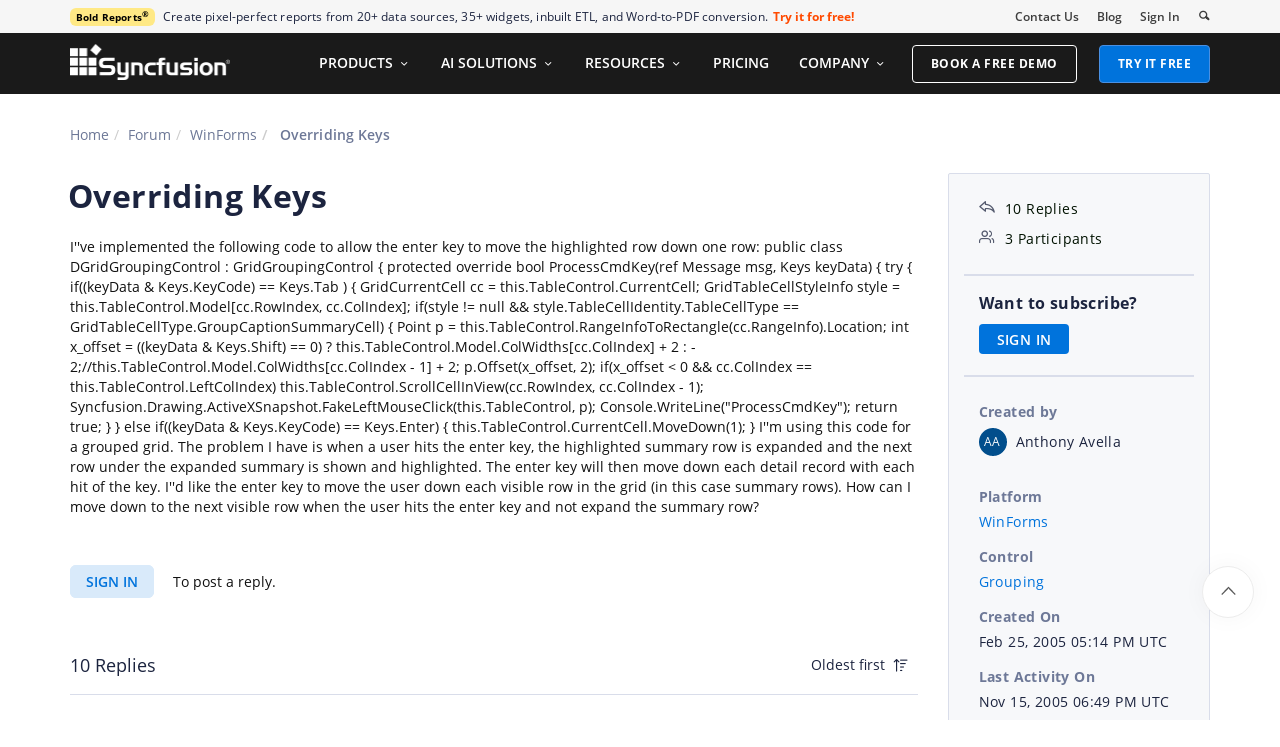

--- FILE ---
content_type: text/html; charset=utf-8
request_url: https://www.syncfusion.com/forums/25415/overriding-keys
body_size: 12969
content:






<!DOCTYPE html>
<html lang="en">
<head>
    <meta http-equiv="Content-Type" content="text/html; charset=utf-8" />
    <meta name=viewport content="width=device-width, initial-scale=1">

    <script src="https://cdn.syncfusion.com/scripts/jquery/Integrity/jquery.all.new_v2.min.js"></script>

    <!-- Start cookieyes banner -->
    <script id="cookieyes" type="text/javascript" src="https://cdn-cookieyes.com/client_data/a579e010cc45dfd587718a85/script.js"></script>
    <script src="https://cdn.syncfusion.com/scripts/common/CookieYes/Master/CookieyesBanner-V3.min.js"></script>
    <!-- End cookieyes banner -->

    <link rel="preload" href="https://cdn.syncfusion.com/content/stylesheets/components/bootstrap/Integrity/bootstrap3.7.1.min.css?v1" as="style">
    <link rel="stylesheet" href="https://cdn.syncfusion.com/content/stylesheets/components/bootstrap/Integrity/bootstrap3.7.1.min.css?v1" type="text/css">

    <link rel="preload" href="https://cdn.syncfusion.com/content/stylesheets/components/Stack1.3.7/layoutfont_cdn.css" as="style">
    <link rel="stylesheet" href="https://cdn.syncfusion.com/content/stylesheets/components/Stack1.3.7/layoutfont_cdn.css" type="text/css">

    <link rel="preload" href="https://cdn.syncfusion.com/content/stylesheets/components/Stack1.3.7/socicon.css" as="style">
    <link rel="stylesheet" href="https://cdn.syncfusion.com/content/stylesheets/components/Stack1.3.7/socicon.css" type="text/css">

    <link rel="preload" href="https://cdn.syncfusion.com/content/stylesheets/components/Stack1.3.7/fonts/socicon.ttf" as="font" type="font/woff2" crossorigin>

    <link rel="preload" href="https://cdn.syncfusion.com/content/stylesheets/components/Stack1.3.7/fonts/layoutfont.ttf" as="font" type="font/woff2" crossorigin>
    <link rel="preload" href="https://cdn.syncfusion.com/content/stylesheets/components/bootstrap/fonts/glyphicons-halflings-regular.woff2" as="font" type="font/woff2" crossorigin>

    <link rel="preload" href="https://cdn.syncfusion.com/content/forum/Styles/icons/master/CustomForumIconsV1.css" as="style">
    <link rel="stylesheet" href="https://cdn.syncfusion.com/content/forum/Styles/icons/master/CustomForumIconsV1.css" type="text/css">

    <link rel="preload" href="https://cdn.syncfusion.com/content/images/common/menu/master/icons/menufontV2.css?v1" as="style">
    <link rel="stylesheet" href="https://cdn.syncfusion.com/content/images/common/menu/master/icons/menufontV2.css?v1" type="text/css">
    <script src="https://cdn.syncfusion.com/scripts/Syncfusion/Master/CookieValidation.js"></script>
    <script src="https://cdn.syncfusion.com/scripts/components/Others/toastr.min.js" defer></script>
    <link href="https://cdn.syncfusion.com/content/stylesheets/others/toastr.min.css" rel="stylesheet" />
    <link rel="preload" href="https://cdn.syncfusion.com/content/stylesheets/components/bootstrap/TopMarketingBannerMenu.min.css" as="style">
    <link rel="stylesheet" href="https://cdn.syncfusion.com/content/stylesheets/components/bootstrap/TopMarketingBannerMenu.min.css" type="text/css">
    <script>
        var sessionDeactivationUrl  = "/forums/account/invalidateuser-session";
    </script>
    

    

    

        <link href="/forums/css/BootstrapLayout.css?v61" rel="stylesheet" />
    

    
    <meta name="googlebot" content="index, follow" />
    <meta name="ROBOTS" content="index, follow" />
    <meta name="title" content="Overriding Keys | WinForms | Grouping | Syncfusion&#xAE;" />
    <meta name="description" content="Forum Thread - Grouping - Overriding Keys. Browse other users&#x27; questions about our WinForms Grouping components." />
    <meta name="keywords" content="WinForms,Overriding Keys,Grouping" />
    <meta property="fb:app_id" content="1003714633042650" />
    <meta property="og:title" content="Overriding Keys | WinForms | Grouping | Syncfusion&#xAE;" />
    <meta property="og:description" content="Forum Thread - Grouping - Overriding Keys. Browse other users&#x27; questions about our WinForms Grouping components." />
    <meta property="og:image" content="https://cdn.syncfusion.com/content/images/company-logos/Syncfusion_Logo_Image.png" />
    <meta property="og:url" content="https://www.syncfusion.com/forums/25415/overriding-keys" />
    <meta property="og:type" content="website" />
    <meta property="og: site_name" content="Syncfusion.com" />
    <meta property="twitter:account_id" content="41152441" />
    <meta property="twitter:url" content="https://www.syncfusion.com/forums/25415/overriding-keys" />
    <meta property="twitter:title" content="Overriding Keys | WinForms | Grouping | Syncfusion&#xAE;" />
    <meta property="twitter:description" content="Forum Thread - Grouping - Overriding Keys. Browse other users&#x27; questions about our WinForms Grouping components." />
    <meta property="twitter:card" content="summary" />
    <meta property="twitter:image" content="https://cdn.syncfusion.com/content/images/company-logos/Syncfusion_logos.png" />


    
    <script type="application/ld+json" async>
            {"@context":"https://schema.org","@type":"QAPage","mainEntity":{"@type":"Question","name":"Overriding Keys","text":"I''ve implemented the following code to allow the enter key to move the highlighted row down one row:\r\n\r\npublic class DGridGroupingControl : GridGroupingControl\r\n\t{\r\n\t\tprotected override bool ProcessCmdKey(ref Message msg, Keys keyData)\r\n\t\t{\r\n\t\t\ttry\r\n\t\t\t{\r\n\r\n\t\t\tif((keyData & Keys.KeyCode) == Keys.Tab )\r\n\t\t\t{\r\n\t\t\t\tGridCurrentCell cc = this.TableControl.CurrentCell;\r\n\t\t\t\tGridTableCellStyleInfo style = this.TableControl.Model[cc.RowIndex, cc.ColIndex];\r\n\t\t\t\tif(style != null && style.TableCellIdentity.TableCellType == GridTableCellType.GroupCaptionSummaryCell)\r\n\t\t\t\t{\r\n\t\t\t\t\tPoint p = this.TableControl.RangeInfoToRectangle(cc.RangeInfo).Location;\r\n\t\t\t\t\tint x_offset = ((keyData & Keys.Shift) == 0) \r\n\t\t\t\t\t\t? this.TableControl.Model.ColWidths[cc.ColIndex] + 2\r\n\t\t\t\t\t\t: - 2;//this.TableControl.Model.ColWidths[cc.ColIndex - 1] + 2;\r\n\t\t\t\t\tp.Offset(x_offset, 2);\r\n\t\t\t\t\tif(x_offset < 0 && cc.ColIndex == this.TableControl.LeftColIndex)\r\n\t\t\t\t\t\tthis.TableControl.ScrollCellInView(cc.RowIndex, cc.ColIndex - 1);\r\n\t\t\t\t\tSyncfusion.Drawing.ActiveXSnapshot.FakeLeftMouseClick(this.TableControl, p);\r\n\t\t\t\t\tConsole.WriteLine(\"ProcessCmdKey\");\r\n\t\t\t\t\treturn true;\r\n\t\t\t\t}\r\n\t\t\t}\r\n\t\t\telse if((keyData & Keys.KeyCode) == Keys.Enter)\r\n\t\t\t{\r\n\t\t\t\tthis.TableControl.CurrentCell.MoveDown(1);\r\n\t\t\t}\r\nI''m using this code for a grouped grid.\r\n\r\nThe problem I have is when a user hits the enter key, the highlighted summary row is expanded and the next row under the expanded summary is shown and highlighted. The enter key will then move down each detail record with each hit of the key.\r\n\r\nI''d like the enter key to move the user down each visible row in the grid (in this case summary rows).\r\n\r\nHow can I move down to the next visible row when the user hits the enter key and not expand the summary row? \r\n","answerCount":10,"upvoteCount":10,"dateCreated":"2005-02-25T17:14:13","author":{"@type":"Person","name":null},"acceptedAnswer":null,"suggestedAnswer":[{"@type":"Answer","text":"What is the status of this??\r\n\r\n>I''ve implemented the following code to allow the enter key to move the highlighted row down one row:\r\n>\r\n>public class DGridGroupingControl : GridGroupingControl\r\n>\t{\r\n>\t\tprotected override bool ProcessCmdKey(ref Message msg, Keys keyData)\r\n>\t\t{\r\n>\t\t\ttry\r\n>\t\t\t{\r\n>\r\n>\t\t\tif((keyData & Keys.KeyCode) == Keys.Tab )\r\n>\t\t\t{\r\n>\t\t\t\tGridCurrentCell cc = this.TableControl.CurrentCell;\r\n>\t\t\t\tGridTableCellStyleInfo style = this.TableControl.Model[cc.RowIndex, cc.ColIndex];\r\n>\t\t\t\tif(style != null && style.TableCellIdentity.TableCellType == GridTableCellType.GroupCaptionSummaryCell)\r\n>\t\t\t\t{\r\n>\t\t\t\t\tPoint p = this.TableControl.RangeInfoToRectangle(cc.RangeInfo).Location;\r\n>\t\t\t\t\tint x_offset = ((keyData & Keys.Shift) == 0) \r\n>\t\t\t\t\t\t? this.TableControl.Model.ColWidths[cc.ColIndex] + 2\r\n>\t\t\t\t\t\t: - 2;//this.TableControl.Model.ColWidths[cc.ColIndex - 1] + 2;\r\n>\t\t\t\t\tp.Offset(x_offset, 2);\r\n>\t\t\t\t\tif(x_offset < 0 && cc.ColIndex == this.TableControl.LeftColIndex)\r\n>\t\t\t\t\t\tthis.TableControl.ScrollCellInView(cc.RowIndex, cc.ColIndex - 1);\r\n>\t\t\t\t\tSyncfusion.Drawing.ActiveXSnapshot.FakeLeftMouseClick(this.TableControl, p);\r\n>\t\t\t\t\tConsole.WriteLine(\"ProcessCmdKey\");\r\n>\t\t\t\t\treturn true;\r\n>\t\t\t\t}\r\n>\t\t\t}\r\n>\t\t\telse if((keyData & Keys.KeyCode) == Keys.Enter)\r\n>\t\t\t{\r\n>\t\t\t\tthis.TableControl.CurrentCell.MoveDown(1);\r\n>\t\t\t}\r\n>I''m using this code for a grouped grid.\r\n>\r\n>The problem I have is when a user hits the enter key, the highlighted summary row is expanded and the next row under the expanded summary is shown and highlighted. The enter key will then move down each detail record with each hit of the key.\r\n>\r\n>I''d like the enter key to move the user down each visible row in the grid (in this case summary rows).\r\n>\r\n>How can I move down to the next visible row when the user hits the enter key and not expand the summary row? \r\n>","dateCreated":"2005-03-01T02:39:40","upvoteCount":0,"url":"https://www.syncfusion.com/forums/25415/overriding-keys#Nfnzp","author":{"@type":"Person","name":"Anthony Avella"}},{"@type":"Answer","text":"Hi Anthony,\r\n\r\nI think it''s just a matter of returning true in your method.\r\n\r\nI create a sample. Let me know if you see the problem there.\r\n\r\nSummaryInCaptionWithEnterKey.zip\r\n\r\nStefan\r\n","dateCreated":"2005-03-01T17:50:42","upvoteCount":0,"url":"https://www.syncfusion.com/forums/25415/overriding-keys#Nfngp","author":{"@type":"Person","name":"Administrator"}},{"@type":"Answer","text":"Your sample app. is giving me the following unhandled run time sql exception:\r\n\r\nAn unhandled exception of type ''System.Data.SqlClient.SqlException'' occurred in system.data.dll\r\nAdditional information: System error.\r\n\r\n @ line 131 of the app.\r\n\r\nWhen I add: \t\t\t\t\r\nreturn true;\r\nafter:\r\n\tthis.TableControl.CurrentCell.MoveDown(1);\r\n, as you told me to do, the problem became worse.\r\n\r\nI also added the OnGroupExpanding(GroupEventArgs e) function, but this made no difference.\r\n\r\nWhen I hit the enter key while in a custom caption row, nothing happened at all.\r\n\r\nOnce I expanded the summary row, I was able to hit enter to move through the detail rows (which iseven less than before).\r\n\r\nDid I need to do more than this?\r\n\r\nWhat now?\r\n\r\nThanks.\r\n\r\n\r\n\r\n\r\n>Hi Anthony,\r\n>\r\n>I think it''s just a matter of returning true in your method.\r\n>\r\n>I create a sample. Let me know if you see the problem there.\r\n>\r\n>SummaryInCaptionWithEnterKey.zip\r\n>\r\n>Stefan\r\n>","dateCreated":"2005-03-03T18:57:23","upvoteCount":0,"url":"https://www.syncfusion.com/forums/25415/overriding-keys#NfEKV","author":{"@type":"Person","name":"Anthony Avella"}},{"@type":"Answer","text":"Anthony,\r\n\r\nSorry about that - it was because of a change in my code base I temporarily made. That''s why it worked for me.\r\n\r\nTry replacing the lines as follows:\r\n\r\n\t\t\t\telse if((keyData & Keys.KeyCode) == Keys.Enter)\r\n\t\t\t\t{\r\n\t\t\t\t\tmsg.WParam = (IntPtr) Keys.Down;\r\n\t\t\t\t\treturn base.ProcessCmdKey(ref msg, Keys.Down);\r\n\t\t\t\t}\r\n\r\nThen it should work.\r\n\r\nDon''t know why you are getting an SQL exception ... All data are loaded from an Xml file. Does it work if you set msdeAvailable = true? But try changing above lines in your code. If that works there is no need to worry why the sample gives an exception on your system.\r\n\r\nStefan\r\n","dateCreated":"2005-03-03T19:57:22","upvoteCount":0,"url":"https://www.syncfusion.com/forums/25415/overriding-keys#NfEJb","author":{"@type":"Person","name":"Administrator"}},{"@type":"Answer","text":"There was no xml file in the zip file you sent me.\r\n\r\n>Anthony,\r\n>\r\n>Sorry about that - it was because of a change in my code base I temporarily made. That''s why it worked for me.\r\n>\r\n>Try replacing the lines as follows:\r\n>\r\n>\t\t\t\telse if((keyData & Keys.KeyCode) == Keys.Enter)\r\n>\t\t\t\t{\r\n>\t\t\t\t\tmsg.WParam = (IntPtr) Keys.Down;\r\n>\t\t\t\t\treturn base.ProcessCmdKey(ref msg, Keys.Down);\r\n>\t\t\t\t}\r\n>\r\n>Then it should work.\r\n>\r\n>Don''t know why you are getting an SQL exception ... All data are loaded from an Xml file. Does it work if you set msdeAvailable = true? But try changing above lines in your code. If that works there is no need to worry why the sample gives an exception on your system.\r\n>\r\n>Stefan\r\n>","dateCreated":"2005-03-08T13:26:38","upvoteCount":0,"url":"https://www.syncfusion.com/forums/25415/overriding-keys#Nfrz2","author":{"@type":"Person","name":"Anthony Avella"}},{"@type":"Answer","text":"It''s the same xml file that is used with the SummaryInCaption example.\r\n\r\nI uploaded it here: Orders.zip\r\n\r\nStefan","dateCreated":"2005-03-08T23:40:04","upvoteCount":0,"url":"https://www.syncfusion.com/forums/25415/overriding-keys#NfrF7","author":{"@type":"Person","name":"Administrator"}},{"@type":"Answer","text":"Sadly, the problem still exists.\r\nWhen I hit the enter key on the grid (in your sample app), the highlighted row only moves down for detail rows.\r\nI am unable to move the highlighted row from 1 summary row to another.\r\n\r\nAny more ideas?\r\nMy users are expecting this.\r\n\r\nThanks.\r\n\r\n>It''s the same xml file that is used with the SummaryInCaption example.\r\n>\r\n>I uploaded it here: Orders.zip\r\n>\r\n>Stefan","dateCreated":"2005-03-16T17:49:05","upvoteCount":0,"url":"https://www.syncfusion.com/forums/25415/overriding-keys#NqVyd","author":{"@type":"Person","name":"Anthony Avella"}},{"@type":"Answer","text":"Stefan,\r\n\r\nAnthony, I uploaded another version of the sample that works with 3.0.1.0 - that''s the version you have, correct?\r\n\r\nClick here: CS.zip\r\n\r\nI orginally used a later version when I worked on the sample. That''s why it worked for me.\r\n\r\nSorry about the inconvinience,\r\nStefan\r\n\r\n\r\n","dateCreated":"2005-03-17T01:06:54","upvoteCount":0,"url":"https://www.syncfusion.com/forums/25415/overriding-keys#NqV15","author":{"@type":"Person","name":"Administrator"}},{"@type":"Answer","text":"\r\n\r\n>Your sample app. is giving me the following unhandled run time sql exception:\r\n>\r\n>An unhandled exception of type ''System.Data.SqlClient.SqlException'' occurred in system.data.dll\r\n>Additional information: System error.\r\n>\r\n> @ line 131 of the app.\r\n>\r\n>When I add: \t\t\t\t\r\n>return true;\r\n>after:\r\n>\tthis.TableControl.CurrentCell.MoveDown(1);\r\n>, as you told me to do, the problem became worse.\r\n>\r\n>I also added the OnGroupExpanding(GroupEventArgs e) function, but this made no difference.\r\n>\r\n>When I hit the enter key while in a custom caption row, nothing happened at all.\r\n>\r\n>Once I expanded the summary row, I was able to hit enter to move through the detail rows (which iseven less than before).\r\n>\r\n>Did I need to do more than this?\r\n>\r\n>What now?\r\n>\r\n>Thanks.\r\n>\r\n>\r\n>\r\n>\r\n>>Hi Anthony,\r\n>>\r\n>>I think it''s just a matter of returning true in your method.\r\n>>\r\n>>I create a sample. Let me know if you see the problem there.\r\n>>\r\n>>SummaryInCaptionWithEnterKey.zip\r\n>>\r\n>>Stefan\r\n>>","dateCreated":"2005-11-15T16:45:42","upvoteCount":0,"url":"https://www.syncfusion.com/forums/25415/overriding-keys#SqYDJ","author":{"@type":"Person","name":"Inamul"}},{"@type":"Answer","text":"Try hardcoding the line:\r\n\r\nstring xmlDataFileName = @\"Data\\\" + xmlFileName;\r\n\r\nto use the exact full pathname to where you have the orders.xml file located on your system.","dateCreated":"2005-11-15T18:49:25","upvoteCount":0,"url":"https://www.syncfusion.com/forums/25415/overriding-keys#SqY5D","author":{"@type":"Person","name":"Administrator"}}]}}
    </script>
<link rel="canonical" href="https://www.syncfusion.com/forums/25415/overriding-keys" />


        <title>
            
    Overriding Keys | WinForms | Grouping | Syncfusion&#xAE;

        </title>


        <!-- Google Tag Manager -->
        <script>
            (function (w, d, s, l, i) {
                w[l] = w[l] || []; w[l].push({
                    'gtm.start':
                        new Date().getTime(), event: 'gtm.js'
                }); var f = d.getElementsByTagName(s)[0],
                    j = d.createElement(s), dl = l != 'dataLayer' ? '&l=' + l : ''; j.async = true; j.src =
                        'https://www.googletagmanager.com/gtm.js?id=' + i + dl; f.parentNode.insertBefore(j, f);
                /**/
            })(window, document, 'script', 'dataLayer', 'GTM-W8WD8WN');</script>
        <!-- End Google Tag Manager -->



</head>
<body>


    <input type="hidden" id="request-verification-token" name="RequestVerificationToken" value="CfDJ8PDcoCFZ9DBKv4hD1_W-R9irivx4X2GD_jS3F-rPgqvpcsjtwutauZgs5uQ-TmfUsqCT_YI84f_2UHEW5XAFk34gqyCOTxjj4xI0Cg-_M3p6y_PaeFJ2ikg6QstUxXUK6aREKETijdOJ4l9zdWq45Is">

    <!-- Google Tag Manager (noscript) -->
        <noscript>
            <iframe src="https://www.googletagmanager.com/ns.html?id=GTM-W8WD8WN"
                    height="0" width="0" style="display:none;visibility:hidden"></iframe>
        </noscript>

    <!-- End Google Tag Manager (noscript) -->
    
    
    <link rel="preload" href="//cdn.syncfusion.com/content/stylesheets/components/Others/google.prettify.light.theme.min.css" as="style" />
    <link rel="stylesheet" href="//cdn.syncfusion.com/content/stylesheets/components/Others/google.prettify.light.theme.min.css" type="text/css">
    <link rel="preload" href="//cdn.syncfusion.com/content/forum/Styles/ej2-forum-thread-detail-fabric.css" as="style" />
    <link rel="stylesheet" href="//cdn.syncfusion.com/content/forum/Styles/ej2-forum-thread-detail-fabric.css" type="text/css">
    <link rel="preload" href="//cdn.syncfusion.com/content/forum/Styles/icons/master/CustomForumIconsV1.css" as="style">
    <link rel="stylesheet" href="//cdn.syncfusion.com/content/forum/Styles/icons/master/CustomForumIconsV1.css" type="text/css">

    

    
        <link href="/forums/dist/cssminify/forumthreaddetail.min.css?v10" rel="stylesheet" />
    

    


    


    



        <div id="menu-wrapper">
            <div id="sub-menu-section" class="bar bar-3 bar--sm bg--secondary">
                <div class="container">
                    <div class="row">
                        <div class="col-md-12 col-sm-12 col-xs-12 text-right text-left-xs text-left-sm">
                            <div class="bar__module">
                                <div class="marketing-banner col-md-9 col-sm-8 col-xs-12">
                                </div>
                                <ul class="menu-horizontal col-md-3 col-sm-4 col-xs-12">
                                    <li>
                                        <div class="modal-instance">
                                            <a href="/company/contact-us">Contact Us</a>
                                        </div>
                                    </li>
                                    <li>
                                        <div class="modal-instance">
                                            <a href="https://www.syncfusion.com/blogs">Blog</a>
                                        </div>
                                    </li>
                                    <li>
                                        <div id="menu-signin" class="">

                                                <a href="/account/login?ReturnUrl=/25415/overriding-keys" rel="nofollow" id="login-btn-menu" class="login-button default-btn">Sign In</a>

                                        </div>
                                    </li>

                                    <li>
                                        <div data-notification-link="search-box">
                                            <i id="search-icon" class="syncfusionlayout-search search-icon"></i>
                                        </div>
                                    </li>
                                </ul>
                            </div>
                        </div>
                    </div>
                    <!--end of row-->
                </div>
                <!--end of container-->
            </div>
            <div class="container main-menu-section">
                <div class="row">
                    <div class="col-xs-12 col-sm-12 col-md-12 col-lg-12 ">
                        
<div id="menu-container"></div>

                    </div>
                    
<div id="search-container" class="row">
    <div class="col-lg-offset-3 col-lg-5 col-lg-col-md-offset-2 col-md-7 col-sm-offset-2 col-sm-6 col-xs-offset-0 col-xs-8 search">
        <input type="text" placeholder="Search" id="search" class="content-medium" name="keyword" value="" />
    </div>
    <div class="col-md-1 col-sm-4 col-xs-4">
        <button id="searchresult-btn" class="btn btn--primary search-btn">Search</button>
    </div>
    <div>
        <div class="search-details">
            Find anything about our product, documentation, and more.
        </div>
        <hr />
        <div id="search-popular-results">
            <div id="search-search-container">
    <div style="overflow-x:auto;">
        <div id="search-search">
          
                <div class="item">
                    <div class="search-heading">
                        <a href="https://www.syncfusion.com/blazor-components">
                            Blazor Components | 70+ Native UI Controls | Syncfusion®
                        </a>
                    </div>
                    <div class="search-url">
                        <a href="https://www.syncfusion.com/blazor-components">https://www.syncfusion.com/blazor-components</a>
                    </div>
                    <div class="search-description">
                        The Syncfusion<sup style="font-size: 70%;">®</sup> native Blazor components library offers 70+ UI and Data Viz web controls that are responsive and lightweight for building modern web apps.
                    </div>
                </div>
                <div class="item">
                    <div class="search-heading">
                        <a href="https://www.syncfusion.com/pdf-framework/net">
                            .NET PDF Framework | C# / VB.NET PDF API | Syncfusion®
                        </a>
                    </div>
                    <div class="search-url">
                        <a href="https://www.syncfusion.com/pdf-framework/net">https://www.syncfusion.com/pdf-framework/net</a>
                    </div>
                    <div class="search-description">
                        .NET PDF framework is a high-performance and comprehensive library used to create, read, merge, split, secure, edit, view, and review PDF files in C#/VB.NET.
                    </div>
                </div>
                <div class="item">
                    <div class="search-heading">
                        <a href="https://www.syncfusion.com/xamarin-ui-controls">
                            155+ Xamarin UI controls for iOS, Android &amp; UWP apps | Syncfusion®
                        </a>
                    </div>
                    <div class="search-url">
                        <a href="https://www.syncfusion.com/xamarin-ui-controls">https://www.syncfusion.com/xamarin-ui-controls</a>
                    </div>
                    <div class="search-description">
                        Over 155 Xamarin UI controls to create cross-platform native mobile apps for iOS, Android, UWP and macOS platforms from a single C# code base.
                    </div>
                </div>
           
        </div>
    </div>
</div>
        </div>
    </div>
</div>
                    <div id="logout-section">
                        <div class="container">
                            <div class="column">

                                <div class="Customerinformation">



                                    <div class="dashboard">
                                        <a href="/account" class="content-medium">My Dashboard</a>
                                    </div>

                                    <div class="signout-section">
                                        <a href="/forums/logoff" rel="nofollow" class="btn btn--stack btn--primary">SIGN OUT</a>
                                    </div>
                                </div>
                            </div>
                        </div>
                    </div>

                </div>
            </div>
        </div>




    
    <div class="body-content">
        



        
    <div id="forumthread-detail">
        <div class="bread">
            <div class="container">
                <div class="breadcrumb--top col-xs-12 col-sm-12 col-md-9 col-lg-9">
                    <div class="breadcrumb--section">
                        <ol class="breadcrumb">
                            <li><a class="breadcrumb-link" href="/">Home</a></li>
                            <li><a class="breadcrumb-link" href="/forums">Forum</a></li>
                            <li><a class="breadcrumb-link" href="/forums/windowsforms">WinForms</a></li>
                            <li class="active breadcrumb-link">
                                Overriding Keys
                            </li>


                        </ol>
                    </div>
                </div>
            </div>
        </div>
        <div id="forumthread-detail-content">
            <div class="container">
                <div class="row content-section-sticky">
                        <div class="col-xs-12 col-sm-12 col-md-9 col-lg-9 thread-details-row">
                        <div class="thread-heading row">
                            <span id="scrolltomessage"></span>
                            <div class="col-lg-12 col-md-12 col-sm-12 col-xs-12">
                                
<div class="report-retired hide">

</div>

                            </div>
                                    <h1>Overriding Keys</h1>
                        </div>
                        <span class="thread-title-edit-error hide col-xs-10 col-sm-9 col-md-9 col-lg-10 remove-padding-left" id="errorSubjectFieldEdit"></span>
                        <div class="hidden-lg hidden-md">
                            
<div class="col-xs-12 col-sm-12" id="forum-thread-info">
    <div class="panel-group">
        <div>
            <span data-toggle="collapse" href="#expend-info-section" class="info-expend sf-icon-forum-DD_down"></span>
            <div class="col-sm-12 col-xs-12 col-lg-12 thread-info-top-section">
                <div class="col-sm-4 col-xs-6">
                    <ul>
                        <li><span class="sf-icon-forum-Reply"></span><span>10 Replies</span></li>
                        <li><span class="sf-icon-forum-Group"></span><span>3 Participants</span></li>
                    </ul>
                </div>
                <div class="col-sm-4 col-xs-6">
                    <ul>
                        <li>
                            <label>Created by</label>
                            <div class="customer-info">
                                <span class="customer-avatar" style="background: #014E8C">AA</span>
                                <span class="customer-name ">Anthony Avella</span>
                                

                            </div>
                        </li>
                    </ul>
                </div>
                <div class="col-sm-4 col-xs-6 hidden-xs">
                    <ul>
                        <li class="forum-platform" id="windowsforms"><label>Platform</label><div><a rel="nofollow" href="/forums/windowsforms">WinForms</a></div></li>
                    </ul>
                </div>
            </div>
        </div>
        <div id="expend-info-section" class="panel-collapse collapse col-sm-12 col-xs-12 remove-padding">
            <div class="panel-body">
                <div class="hidden-sm col-xs-12">
                    <ul>
                        <li><label>Platform</label><div><a rel="nofollow" href="/forums/windowsforms">WinForms</a></div></li>
                    </ul>
                </div>

                    <div class="col-sm-4 col-xs-12">
                        <ul>
                            <li class="forum-control" id="grouping"><label>Control</label><div><a rel="nofollow" href="/forums/windowsforms?control=grouping">Grouping</a></div></li>
                        </ul>
                    </div>

                <div class="col-sm-4 col-xs-12">
                    <ul>
                        <li><label>Created On</label><div>Feb 25, 2005 05:14 PM UTC</div></li>
                    </ul>
                </div>
                <div class="col-sm-4 col-xs-12">
                    <ul>
                        <li><label>Last Activity On</label><div>Nov 15, 2005 06:49 PM UTC</div></li>
                    </ul>
                </div>
                    <div class="col-sm-4 col-xs-12">
                        <ul>
                            <li id="subscription-info">
                                <label>Want to subscribe?</label>
                                <div>
                                        <a href="/account/login?Returnurl=/forums/25415/overriding-keys" id="subscription-auth" data-toggle="tooltip" data-placement="right" title="Sign in to subscribe" rel="nofollow">SIGN IN</a>
                                </div>
                            </li>
                        </ul>
                    </div>
            </div>
        </div>
    </div>
</div>

                        </div>
                        <div id="thread-conversation" class="col-xs-12 col-sm-12">
                            


<div class="forum-detail-message" id="NfkRw" data-id="25415" data-encrypt-id="NfkRw">
        <div class="message-body-content">
            I''ve implemented the following code to allow the enter key to move the highlighted row down one row:

public class DGridGroupingControl : GridGroupingControl
	{
		protected override bool ProcessCmdKey(ref Message msg, Keys keyData)
		{
			try
			{

			if((keyData & Keys.KeyCode) == Keys.Tab )
			{
				GridCurrentCell cc = this.TableControl.CurrentCell;
				GridTableCellStyleInfo style = this.TableControl.Model[cc.RowIndex, cc.ColIndex];
				if(style != null && style.TableCellIdentity.TableCellType == GridTableCellType.GroupCaptionSummaryCell)
				{
					Point p = this.TableControl.RangeInfoToRectangle(cc.RangeInfo).Location;
					int x_offset = ((keyData & Keys.Shift) == 0) 
						? this.TableControl.Model.ColWidths[cc.ColIndex] + 2
						: - 2;//this.TableControl.Model.ColWidths[cc.ColIndex - 1] + 2;
					p.Offset(x_offset, 2);
					if(x_offset < 0 && cc.ColIndex == this.TableControl.LeftColIndex)
						this.TableControl.ScrollCellInView(cc.RowIndex, cc.ColIndex - 1);
					Syncfusion.Drawing.ActiveXSnapshot.FakeLeftMouseClick(this.TableControl, p);
					Console.WriteLine("ProcessCmdKey");
					return true;
				}
			}
			else if((keyData & Keys.KeyCode) == Keys.Enter)
			{
				this.TableControl.CurrentCell.MoveDown(1);
			}
I''m using this code for a grouped grid.

The problem I have is when a user hits the enter key, the highlighted summary row is expanded and the next row under the expanded summary is shown and highlighted. The enter key will then move down each detail record with each hit of the key.

I''d like the enter key to move the user down each visible row in the grid (in this case summary rows).

How can I move down to the next visible row when the user hits the enter key and not expand the summary row? 

        </div>
    <br />
        <div class="sign-in-section">
            <a href="/account/login?ReturnUrl=/forums/25415/overriding-keys" class="signin-button">SIGN IN</a> To post a reply.
        </div>

</div>



    <div class="replies-intro-section">
        <span class="replies-title-count">10 Replies</span>

            <button class="sort-by-replies">
                <span class="sort-by-option" value="0">Oldest first</span>
                <span class="sort-by-icon sf-icon-forum-Newest"></span>
            </button>
    </div>
    <hr class="solid" />
<div class="reply-content-loader hide"></div>
<div class="forum-reply-section">
        <div class="forum-replies-segment" id="Nfnzp" data-id="25517" data-position="1">
            <div class="forum-reply-info">
                <span class="customer-avatar" style="background: #014E8C">AA</span>
                <span class="customer-name">Anthony Avella</span>
                

                <span class="reply-permalink sf-icon-forum-Link" data-clipboard-text="https://www.syncfusion.com/forums/25415/overriding-keys?reply=Nfnzp" data-toggle="tooltip" data-placement="top" title="Click to copy"></span>

                <span class="replied-date">March 1, 2005 02:39 AM UTC</span>
            </div>

            <br />


            <div class="message-body-content">
                    What is the status of this??

>I''ve implemented the following code to allow the enter key to move the highlighted row down one row:
>
>public class DGridGroupingControl : GridGroupingControl
>	{
>		protected override bool ProcessCmdKey(ref Message msg, Keys keyData)
>		{
>			try
>			{
>
>			if((keyData & Keys.KeyCode) == Keys.Tab )
>			{
>				GridCurrentCell cc = this.TableControl.CurrentCell;
>				GridTableCellStyleInfo style = this.TableControl.Model[cc.RowIndex, cc.ColIndex];
>				if(style != null && style.TableCellIdentity.TableCellType == GridTableCellType.GroupCaptionSummaryCell)
>				{
>					Point p = this.TableControl.RangeInfoToRectangle(cc.RangeInfo).Location;
>					int x_offset = ((keyData & Keys.Shift) == 0) 
>						? this.TableControl.Model.ColWidths[cc.ColIndex] + 2
>						: - 2;//this.TableControl.Model.ColWidths[cc.ColIndex - 1] + 2;
>					p.Offset(x_offset, 2);
>					if(x_offset < 0 && cc.ColIndex == this.TableControl.LeftColIndex)
>						this.TableControl.ScrollCellInView(cc.RowIndex, cc.ColIndex - 1);
>					Syncfusion.Drawing.ActiveXSnapshot.FakeLeftMouseClick(this.TableControl, p);
>					Console.WriteLine("ProcessCmdKey");
>					return true;
>				}
>			}
>			else if((keyData & Keys.KeyCode) == Keys.Enter)
>			{
>				this.TableControl.CurrentCell.MoveDown(1);
>			}
>I''m using this code for a grouped grid.
>
>The problem I have is when a user hits the enter key, the highlighted summary row is expanded and the next row under the expanded summary is shown and highlighted. The enter key will then move down each detail record with each hit of the key.
>
>I''d like the enter key to move the user down each visible row in the grid (in this case summary rows).
>
>How can I move down to the next visible row when the user hits the enter key and not expand the summary row? 
>
            </div>
                     <br />
                     <div class="thread-reply-action-segment">
                     </div>
        </div>
            <hr class="solid" data-position="1" />
        <div class="forum-replies-segment" id="Nfngp" data-id="25571" data-position="2">
            <div class="forum-reply-info">
                <span class="customer-avatar" style="background: #014E8C">AD</span>
                <span class="customer-name">Administrator</span>
                    <span class="syncfusion-user-tag"> Syncfusion Team </span>
                

                <span class="reply-permalink sf-icon-forum-Link" data-clipboard-text="https://www.syncfusion.com/forums/25415/overriding-keys?reply=Nfngp" data-toggle="tooltip" data-placement="top" title="Click to copy"></span>

                <span class="replied-date">March 1, 2005 05:50 PM UTC</span>
            </div>

            <br />


            <div class="message-body-content">
                    Hi Anthony,

I think it''s just a matter of returning true in your method.

I create a sample. Let me know if you see the problem there.

<a rel='nofollow' href="https://www.syncfusion.com/Support/user/uploads/SummaryInCaptionWithEnterKey_4a2351d0.zip">SummaryInCaptionWithEnterKey.zip</a>

Stefan

            </div>
                     <br />
                     <div class="thread-reply-action-segment">
                     </div>
        </div>
            <hr class="solid" data-position="2" />
        <div class="forum-replies-segment" id="NfEKV" data-id="25685" data-position="3">
            <div class="forum-reply-info">
                <span class="customer-avatar" style="background: #014E8C">AA</span>
                <span class="customer-name">Anthony Avella</span>
                

                <span class="reply-permalink sf-icon-forum-Link" data-clipboard-text="https://www.syncfusion.com/forums/25415/overriding-keys?reply=NfEKV" data-toggle="tooltip" data-placement="top" title="Click to copy"></span>

                <span class="replied-date">March 3, 2005 06:57 PM UTC</span>
            </div>

            <br />


            <div class="message-body-content">
                    Your sample app. is giving me the following unhandled run time sql exception:

An unhandled exception of type ''System.Data.SqlClient.SqlException'' occurred in system.data.dll
Additional information: System error.

 @ line 131 of the app.

When I add: 				
return true;
after:
	this.TableControl.CurrentCell.MoveDown(1);
, as you told me to do, the problem became worse.

I also added the OnGroupExpanding(GroupEventArgs e) function, but this made no difference.

When I hit the enter key while in a custom caption row, nothing happened at all.

Once I expanded the summary row, I was able to hit enter to move through the detail rows (which iseven less than before).

Did I need to do more than this?

What now?

Thanks.




>Hi Anthony,
>
>I think it''s just a matter of returning true in your method.
>
>I create a sample. Let me know if you see the problem there.
>
><a rel='nofollow' href="https://www.syncfusion.com/Support/user/uploads/SummaryInCaptionWithEnterKey_4a2351d0.zip">SummaryInCaptionWithEnterKey.zip</a>
>
>Stefan
>
            </div>
                     <br />
                     <div class="thread-reply-action-segment">
                     </div>
        </div>
            <hr class="solid" data-position="3" />
        <div class="forum-replies-segment" id="NfEJb" data-id="25690" data-position="4">
            <div class="forum-reply-info">
                <span class="customer-avatar" style="background: #014E8C">AD</span>
                <span class="customer-name">Administrator</span>
                    <span class="syncfusion-user-tag"> Syncfusion Team </span>
                

                <span class="reply-permalink sf-icon-forum-Link" data-clipboard-text="https://www.syncfusion.com/forums/25415/overriding-keys?reply=NfEJb" data-toggle="tooltip" data-placement="top" title="Click to copy"></span>

                <span class="replied-date">March 3, 2005 07:57 PM UTC</span>
            </div>

            <br />


            <div class="message-body-content">
                    Anthony,

Sorry about that - it was because of a change in my code base I temporarily made. That''s why it worked for me.

Try replacing the lines as follows:

				else if((keyData & Keys.KeyCode) == Keys.Enter)
				{
					msg.WParam = (IntPtr) Keys.Down;
					return base.ProcessCmdKey(ref msg, Keys.Down);
				}

Then it should work.

Don''t know why you are getting an SQL exception ... All data are loaded from an Xml file. Does it work if you set msdeAvailable = true? But try changing above lines in your code. If that works there is no need to worry why the sample gives an exception on your system.

Stefan

            </div>
                     <br />
                     <div class="thread-reply-action-segment">
                     </div>
        </div>
            <hr class="solid" data-position="4" />
        <div class="forum-replies-segment" id="Nfrz2" data-id="25823" data-position="5">
            <div class="forum-reply-info">
                <span class="customer-avatar" style="background: #014E8C">AA</span>
                <span class="customer-name">Anthony Avella</span>
                

                <span class="reply-permalink sf-icon-forum-Link" data-clipboard-text="https://www.syncfusion.com/forums/25415/overriding-keys?reply=Nfrz2" data-toggle="tooltip" data-placement="top" title="Click to copy"></span>

                <span class="replied-date">March 8, 2005 01:26 PM UTC</span>
            </div>

            <br />


            <div class="message-body-content">
                    There was no xml file in the zip file you sent me.

>Anthony,
>
>Sorry about that - it was because of a change in my code base I temporarily made. That''s why it worked for me.
>
>Try replacing the lines as follows:
>
>				else if((keyData & Keys.KeyCode) == Keys.Enter)
>				{
>					msg.WParam = (IntPtr) Keys.Down;
>					return base.ProcessCmdKey(ref msg, Keys.Down);
>				}
>
>Then it should work.
>
>Don''t know why you are getting an SQL exception ... All data are loaded from an Xml file. Does it work if you set msdeAvailable = true? But try changing above lines in your code. If that works there is no need to worry why the sample gives an exception on your system.
>
>Stefan
>
            </div>
                     <br />
                     <div class="thread-reply-action-segment">
                     </div>
        </div>
            <hr class="solid" data-position="5" />
        <div class="forum-replies-segment" id="NfrF7" data-id="25873" data-position="6">
            <div class="forum-reply-info">
                <span class="customer-avatar" style="background: #014E8C">AD</span>
                <span class="customer-name">Administrator</span>
                    <span class="syncfusion-user-tag"> Syncfusion Team </span>
                

                <span class="reply-permalink sf-icon-forum-Link" data-clipboard-text="https://www.syncfusion.com/forums/25415/overriding-keys?reply=NfrF7" data-toggle="tooltip" data-placement="top" title="Click to copy"></span>

                <span class="replied-date">March 8, 2005 11:40 PM UTC</span>
            </div>

            <br />


            <div class="message-body-content">
                    It''s the same xml file that is used with the SummaryInCaption example.

I uploaded it here: <a rel='nofollow' href="https://www.syncfusion.com/Support/user/uploads/Orders.zip">Orders.zip</a>

Stefan
            </div>
                     <br />
                     <div class="thread-reply-action-segment">
                     </div>
        </div>
            <hr class="solid" data-position="6" />
        <div class="forum-replies-segment" id="NqVyd" data-id="26207" data-position="7">
            <div class="forum-reply-info">
                <span class="customer-avatar" style="background: #014E8C">AA</span>
                <span class="customer-name">Anthony Avella</span>
                

                <span class="reply-permalink sf-icon-forum-Link" data-clipboard-text="https://www.syncfusion.com/forums/25415/overriding-keys?reply=NqVyd" data-toggle="tooltip" data-placement="top" title="Click to copy"></span>

                <span class="replied-date">March 16, 2005 05:49 PM UTC</span>
            </div>

            <br />


            <div class="message-body-content">
                    Sadly, the problem still exists.
When I hit the enter key on the grid (in your sample app), the highlighted row only moves down for detail rows.
I am unable to move the highlighted row from 1 summary row to another.

Any more ideas?
My users are expecting this.

Thanks.

>It''s the same xml file that is used with the SummaryInCaption example.
>
>I uploaded it here: <a rel='nofollow' href="https://www.syncfusion.com/Support/user/uploads/Orders.zip">Orders.zip</a>
>
>Stefan
            </div>
                     <br />
                     <div class="thread-reply-action-segment">
                     </div>
        </div>
            <hr class="solid" data-position="7" />
        <div class="forum-replies-segment" id="NqV15" data-id="26226" data-position="8">
            <div class="forum-reply-info">
                <span class="customer-avatar" style="background: #014E8C">AD</span>
                <span class="customer-name">Administrator</span>
                    <span class="syncfusion-user-tag"> Syncfusion Team </span>
                

                <span class="reply-permalink sf-icon-forum-Link" data-clipboard-text="https://www.syncfusion.com/forums/25415/overriding-keys?reply=NqV15" data-toggle="tooltip" data-placement="top" title="Click to copy"></span>

                <span class="replied-date">March 17, 2005 01:06 AM UTC</span>
            </div>

            <br />


            <div class="message-body-content">
                    Stefan,

Anthony, I uploaded another version of the sample that works with 3.0.1.0 - that''s the version you have, correct?

Click here: <a rel='nofollow' href="https://www.syncfusion.com/Support/user/uploads/CS_b2b1078a.zip">CS.zip</a>

I orginally used a later version when I worked on the sample. That''s why it worked for me.

Sorry about the inconvinience,
Stefan



            </div>
                     <br />
                     <div class="thread-reply-action-segment">
                     </div>
        </div>
            <hr class="solid" data-position="8" />
        <div class="forum-replies-segment" id="SqYDJ" data-id="37071" data-position="9">
            <div class="forum-reply-info">
                <span class="customer-avatar" style="background: #014E8C">IN</span>
                <span class="customer-name">Inamul</span>
                

                <span class="reply-permalink sf-icon-forum-Link" data-clipboard-text="https://www.syncfusion.com/forums/25415/overriding-keys?reply=SqYDJ" data-toggle="tooltip" data-placement="top" title="Click to copy"></span>

                <span class="replied-date">November 15, 2005 04:45 PM UTC</span>
            </div>

            <br />


            <div class="message-body-content">
                    

>Your sample app. is giving me the following unhandled run time sql exception:
>
>An unhandled exception of type ''System.Data.SqlClient.SqlException'' occurred in system.data.dll
>Additional information: System error.
>
> @ line 131 of the app.
>
>When I add: 				
>return true;
>after:
>	this.TableControl.CurrentCell.MoveDown(1);
>, as you told me to do, the problem became worse.
>
>I also added the OnGroupExpanding(GroupEventArgs e) function, but this made no difference.
>
>When I hit the enter key while in a custom caption row, nothing happened at all.
>
>Once I expanded the summary row, I was able to hit enter to move through the detail rows (which iseven less than before).
>
>Did I need to do more than this?
>
>What now?
>
>Thanks.
>
>
>
>
>>Hi Anthony,
>>
>>I think it''s just a matter of returning true in your method.
>>
>>I create a sample. Let me know if you see the problem there.
>>
>><a rel='nofollow' href="https://www.syncfusion.com/Support/user/uploads/SummaryInCaptionWithEnterKey_4a2351d0.zip">SummaryInCaptionWithEnterKey.zip</a>
>>
>>Stefan
>>
            </div>
                     <br />
                     <div class="thread-reply-action-segment">
                     </div>
        </div>
            <hr class="solid" data-position="9" />
        <div class="forum-replies-segment" id="SqY5D" data-id="37088" data-position="10">
            <div class="forum-reply-info">
                <span class="customer-avatar" style="background: #014E8C">AD</span>
                <span class="customer-name">Administrator</span>
                    <span class="syncfusion-user-tag"> Syncfusion Team </span>
                

                <span class="reply-permalink sf-icon-forum-Link" data-clipboard-text="https://www.syncfusion.com/forums/25415/overriding-keys?reply=SqY5D" data-toggle="tooltip" data-placement="top" title="Click to copy"></span>

                <span class="replied-date">November 15, 2005 06:49 PM UTC</span>
            </div>

            <br />


            <div class="message-body-content">
                    Try hardcoding the line:
<code>
string xmlDataFileName = @"Data\" + xmlFileName;
</code>
to use the exact full pathname to where you have the orders.xml file located on your system.
            </div>
                     <br />
                     <div class="thread-reply-action-segment">
                     </div>
        </div>
</div>
                                <div id="delete-confirm-dialog">
                                        <div class="confirmation-content"></div>
                                    </div>
                        </div>
                        <div class="hidden-lg hidden-md">
                            <div class="sticky-support-card-wrapper">
    <div class="support-card">
        <div class="support-icon" aria-hidden="true"></div>

        <div class="support-title">Need More Help?</div>
        <p class="support-description">
            Get personalized assistance from our support team.
        </p>
        <a href="https://support.syncfusion.com/create?categoryId=291" target="_blank" class="support-button">Contact Support</a>
    </div>
</div>

                        </div>
                            <div class="sign-in-section bottom-section">
                                <a href="/account/login?ReturnUrl=/forums/25415/overriding-keys" class="signin-button" rel="nofollow">SIGN IN</a> To post a reply.
                            </div>
                        <input id="threadid" name="threadid" type="hidden" value="25415" />
                    </div>
                        <div class="hidden-xs hidden-sm col-md-3 col-lg-3 thread-details-info-row">
                        
<div class="col-lg-12 col-md-12 col-sm-12 col-xs-12" id="forum-thread-info">
    <ul>
        <li><span class="sf-icon-forum-Reply"></span><span>10 Replies</span></li>
        <li><span class="sf-icon-forum-Group"></span><span>3 Participants</span></li>
        <li class="divider"></li>
            <li id="subscription-info">
                <label>Want to subscribe?</label>
                <div>
                        <a href="/account/login?Returnurl=/forums/25415/overriding-keys" id="subscription-auth" data-toggle="tooltip" data-placement="right" title="Sign in to subscribe" rel="nofollow">SIGN IN</a>
                </div>
            </li>
            <li class="divider"></li>
        <li>
            <label>Created by</label>
            <div class="customer-info">

                <span class="customer-avatar" style="background: #014E8C">AA</span>
                <span class="customer-name ">Anthony Avella</span>
              


            </div>
        </li>
        <li class="forum-platform" id="windowsforms"><label>Platform</label><div><a rel="nofollow" href="/forums/windowsforms">WinForms</a></div></li>
        
            <li class="forum-control" id="grouping"><label>Control</label><div><a rel="nofollow" href="/forums/windowsforms?control=grouping">Grouping</a></div></li>

        <li><label>Created On</label><div>Feb 25, 2005 05:14 PM UTC</div></li>
        <li><label>Last Activity On</label><div>Nov 15, 2005 06:49 PM UTC</div></li>


    </ul>
</div>
<div class="underline"></div>
<div class="sticky-support-card-wrapper">
    <div class="support-card">
        <div class="support-icon" aria-hidden="true"></div>

        <div class="support-title">Need More Help?</div>
        <p class="support-description">
            Get personalized assistance from our support team.
        </p>
        <a href="https://support.syncfusion.com/create?categoryId=291" target="_blank" class="support-button">Contact Support</a>
    </div>
</div>

<div id="forum-detail-toast">
        <div class="subscription-notification-content">
        </div>
    </div>
                    </div>
                </div>
            </div>
        </div>
    </div>
    <div id="loader-overlay"><div id="loader-inner"><img src="https://cdn.syncfusion.com/content/images/forum/loader.svg" alt="Loader." /></div></div>

    </div>

    

    <script src="https://cdn.syncfusion.com/scripts/bootstrap/Integrity/bootstrap3.7.1.min.js?v1"></script>
    <script src="https://cdn.syncfusion.com/scripts/jquery/Integrity/jquery.sessionall.min.js" defer></script>
    <script src="https://cdn.syncfusion.com/scripts/components/Stack1.3.7/stack-scripts.js" defer></script>
    <script src="https://cdn.syncfusion.com/scripts/components/Stack1.3.7/stack-smooth-scroll.min.js" defer></script>
    <script src="https://cdn.syncfusion.com/scripts/bootstrap/HeaderMenuInitialV2.min.js?v1" defer></script>
    

    
        <script src="/forums/js/Shared/Layout.js?v9"></script>
        <script src="/forums/js/Shared/CustomAdPopup.js?v8"></script>
        <script src="/forums/js/Shared/MarketingBanner.js?v10"></script>
    

    
    <script src="https://cdn.syncfusion.com/content/scripts/forum/Components/google.prettify.min.js" defer></script>
    <script src="https://www.google.com/recaptcha/api.js" async defer></script>
    <script src="https://cdn.jsdelivr.net/npm/clipboard@2.0.8/dist/clipboard.min.js"></script>
    <script src="https://cdn.syncfusion.com/content/forum/scripts/ej2-forum-thread-detail-fabric.min.js"></script>
    <script type="text/javascript">
        var platform = "WinForms";
        var threadId = "25415";
        var totalreplies = "10";
        var isRedirected = new Boolean("");
        var scrollPosition = "";
        var patchDownloadValidationMessage = "";
    </script>

    

    
        <script src="/forums/dist/jsminify/forumthreaddetail.min.js?v11"></script>
    


    <div id="getservertime" hidden>1/14/2026 02:32:41 AM</div>


    <input type="hidden" id="userEmail" name="userEmail" />

    <script src="https://support.syncfusion.com/chatwidget-api/widget/v1/e4988a66-473b-4a33-8306-d856e02a1789" defer async></script>

    <script src="https://cdn.syncfusion.com/scripts/common/LiveChat/master/LiveChatScripts-v11.min.js"></script>

    <div id="WebinarCookieExpiration" hidden>Sun, 15 December 2024 03:30:00 UTC</div>
    <div id="WebinarCookieExpirationFormat" hidden>Sun, 15 December 2024 03:30:00 AM</div>
    <div id="ToasterExpirationDate" hidden>Wed, 16 Feb 2022 04:59:00 UTC</div>
    <script src="/forums/js/Shared/AdNotifications.js?v=1"></script>

    <script>
        $("#CookieNotification").find(".row").addClass("cookiepadding");
    </script>


    <script type="text/javascript" async>
        var om_load_webfont = false;
    </script>
    <!--
      This file (InfoBanner.min.js) includes all the necessary CSS, HTML, and JavaScript
      related to the webinar banner and maintenance banner functionality.
      webinar banner and maintenance banner changes should be made in this file.
    -->
    <script src="https://cdn.syncfusion.com/scripts/bootstrap/InfoBannerV2.min.js" defer></script>
        <script type="text/javascript">
            $('#search').keypress(function (e) {
                if (e.which == '13') {
                    $('.search-btn').click();
                }
            });
            $(".search-btn").click(function () {
                if ($('#search').val() == "") {
                    return false;
                }

                var RegExEncodeIP = /(\d+)\.(\d+)\.(\d+)\.(\d+)/;
                var SearchQuery = $('#search').val();

                var ProductVersionMatch = RegExEncodeIP.exec(SearchQuery);
                if (ProductVersionMatch) {
                    SearchQuery = SearchQuery.replace(ProductVersionMatch[0], ProductVersionMatch[0].replace(/\./g, "-"));
                }

                window.location.href = "https://www.syncfusion.com/search?keyword=" + SearchQuery;

                return true;

            });
        </script>

    <!-- This site is converting visitors into subscribers and customers with OptinMonster - https://optinmonster.com -->
    <script>setTimeout(function () {(function (d, u, ac) { var s = d.createElement('script'); s.type = 'text/javascript'; s.src = 'https://a.omappapi.com/app/js/api.min.js'; s.async = true; s.dataset.user = u; s.dataset.account = ac; d.getElementsByTagName('head')[0].appendChild(s); })(document, 54893, 61695); }, 2000);</script>

    <!-- / https://optinmonster.com -->
    <a id="smooth-scroll" class="back-to-top inner-link active" href="#" data-scroll-class="100vh:active">
        <img width="15" height="9" src="https://cdn.syncfusion.com/content/images/products/whats-new/optimizedimages/up-arrow.png" alt="Up arrow icon">
    </a>

    <script>new ejs.popups.Dialog({
  "animationSettings": {
    "delay": 0.0,
    "duration": 400.0
  },
  "buttons": [
    {
      "click": hideDialog,
      "buttonModel": {
        "content": "NO",
        "cssClass": "confirm-no"
      }
    },
    {
      "click": confirmDeleteThread,
      "buttonModel": {
        "content": "YES",
        "cssClass": "confirm-yes"
      }
    }
  ],
  "isModal": true,
  "target": "body",
  "visible": false,
  "width": "500px",
  "zIndex": 1000.0,
  "overlayClick": hideDialog
}).appendTo("#delete-confirm-dialog"); 
new ejs.notifications.Toast({
  "extendedTimeout": 1000.0,
  "icon": "e-meeting",
  "position": {
    "X": "Right"
  },
  "progressDirection": "Rtl",
  "timeOut": 5000.0
}).appendTo("#forum-detail-toast"); 
</script>
<script defer src="https://static.cloudflareinsights.com/beacon.min.js/vcd15cbe7772f49c399c6a5babf22c1241717689176015" integrity="sha512-ZpsOmlRQV6y907TI0dKBHq9Md29nnaEIPlkf84rnaERnq6zvWvPUqr2ft8M1aS28oN72PdrCzSjY4U6VaAw1EQ==" data-cf-beacon='{"version":"2024.11.0","token":"00fae5a160ad4360aefe5bf7c7c77985","server_timing":{"name":{"cfCacheStatus":true,"cfEdge":true,"cfExtPri":true,"cfL4":true,"cfOrigin":true,"cfSpeedBrain":true},"location_startswith":null}}' crossorigin="anonymous"></script>
</body>
</html>
<footer>
    
    <div id="footer-warpper" class="segment">
        <div class="container">
                    <div class="col-lg-2 col-md-2 col-sm-2 col-xs-12 hidden-xs content-list products-footer-section">
                                <div class="content-medium">EXPLORE OUR PRODUCTS</div>
                            <ul class="list-unstyled">
                                        <li class="content-small"><a href="/ui-component-suite"> UI Component Suite</a></li>
                                        <li class="content-small"><a href="/document-sdk"> Document SDK</a></li>
                                        <li class="content-small"><a href="/pdf-viewer-sdk"> PDF Viewer SDK</a></li>
                                        <li class="content-small"><a href="/docx-editor-sdk"> DOCX Editor SDK</a></li>
                                        <li class="content-small"><a href="/spreadsheet-editor-sdk"> Spreadsheet Editor SDK</a></li>
                                        <li class="content-small"><a href="/code-studio/"> Code Studio</a></li>
                                        <li class="content-small"><a href="https://www.boldbi.com/">Analytics Platform</a></li>
                                        <li class="content-small"><a href="https://www.boldreports.com">Reporting Platform</a></li>
                                        <li class="content-small"><a href="https://boldsign.com/?utm_source=syncfusionnavfooter&utm_medium=referral&utm_campaign=boldsign">eSignature Software and API</a></li>
                                        <li class="content-small"><a href="https://www.bolddesk.com/?utm_source=syncfusionnavfooter&utm_medium=referral&utm_campaign=bolddesk">Customer Service Software</a></li>
                                        <li class="content-small"><a href="https://www.bolddesk.com/knowledge-base-software?utm_source=syncfusionnavfooter&utm_medium=referral&utm_campaign=knowledgebase_bolddesk">Knowledge Base Software</a></li>
                            </ul>
                                <div class="content-medium">FREE TOOLS</div>
                            <ul class="list-unstyled">
                                        <li class="content-small"><a href="https://www.syncfusion.com/free-pdf-tools/unlock-pdf">Unlock PDF</a></li>
                                        <li class="content-small"><a href="https://www.syncfusion.com/free-pdf-tools/merge-pdf/">Merge PDF</a></li>
                                        <li class="content-small"><a href="https://www.syncfusion.com/free-pdf-tools/compress-pdf">Compress PDF</a></li>
                                        <li class="content-small"><a href="https://www.syncfusion.com/free-pdf-tools/xps-to-pdf">XPS to PDF</a></li>
                                        <li class="content-small"><a href="https://www.syncfusion.com/free-pdf-tools/organize-pdf">Organize PDF</a></li>
                                        <li class="content-small"><a href="https://www.syncfusion.com/free-tools/online-floor-planner/">Floor Planner</a></li>
                                        <li class="content-small"><a href="https://www.syncfusion.com/free-tools/online-docx-editor/">DOCX Editor</a></li>
                                        <li class="content-small"><a href="https://www.syncfusion.com/free-tools/online-excel-editor/">Excel Editor</a></li>
                                        <li class="content-small"><a href="https://www.syncfusion.com/free-tools/online-markdown-to-html-converter/">Markdown to HTML Converter</a></li>
                                        <li class="content-small"><a href="https://www.syncfusion.com/free-tools/">
						More Free Tools  ❯
					</a></li>
                            </ul>
                    </div>
                    <div class="col-lg-2 col-md-2 col-sm-2 col-xs-12 hidden-xs content-list resources-footer-section">
                                <div class="content-medium">RESOURCES</div>
                            <ul class="list-unstyled">
                                        <li class="content-small"><a href="/succinctly-free-ebooks">Ebooks</a></li>
                                        <li class="content-small"><a href="/resources/techportal/whitepapers">White Papers</a></li>
                                        <li class="content-small"><a href="/case-studies/">Case Studies</a></li>
                                        <li class="content-small"><a href="/faq/">Technical FAQ</a></li>
                                        <li class="content-small"><a href="/code-examples">Code Examples</a></li>
                                        <li class="content-small"><a href="/pages/accessibility/">Accessibility</a></li>
                                        <li class="content-small"><a href="/web-stories/">Web Stories</a></li>
                                        <li class="content-small"><a href="/webinars/">Webinars</a></li>
                                        <li class="content-small"><a href="/resource-center/">Resource Center</a></li>
                            </ul>
                                <div class="content-medium">GET PRODUCTS</div>
                            <ul class="list-unstyled">
                                        <li class="content-small"><a href="/downloads">Free Trial</a></li>
                                        <li class="content-small"><a href="/sales/unlimitedlicense">Pricing</a></li>
                            </ul>
                                <div class="content-medium">UI Kits</div>
                            <ul class="list-unstyled">
                                        <li class="content-small"><a href="https://www.syncfusion.com/essential-maui-ui-kit">.NET MAUI UI Kit</a></li>
                                        <li class="content-small"><a href="https://www.syncfusion.com/essential-react-ui-kit">React UI Kit</a></li>
                                        <li class="content-small"><a href="https://www.syncfusion.com/essential-blazor-ui-kit">Blazor UI Kit</a></li>
                                        <li class="content-small"><a href="https://www.syncfusion.com/essential-angular-ui-kit">Angular UI Kit</a></li>
                                        <li class="content-small"><a href="https://www.syncfusion.com/pages/figma-ui-kits/">Web Figma UI Kit</a></li>
                            </ul>
                    </div>
                    <div class="col-lg-2 col-md-2 col-sm-2 col-xs-12 hidden-xs content-list learning-support-footer">
                                <div class="content-medium">SUPPORT</div>
                            <ul class="list-unstyled">
                                        <li class="content-small"><a href="/forums">Community Forum</a></li>
                                        <li class="content-small"><a href="https://support.syncfusion.com/kb">Knowledge Base</a></li>
                                        <li class="content-small"><a href="https://support.syncfusion.com/create">Contact Support</a></li>
                                        <li class="content-small"><a href="/feedback" target="_blank">Features & Bugs</a></li>
                                        <li class="content-small"><a href="https://s3.amazonaws.com/files2.syncfusion.com/web/support/sla/32.1/syncfusion_software_support_sla.pdf">SLA</a></li>
                                        <li class="content-small"><a href="/support/product-lifecycle/estudio">Product Life Cycle</a></li>
                            </ul>
                                <div class="content-medium">LEARNING</div>
                            <ul class="list-unstyled">
                                        <li class="content-small"><a href="/demos">Demos</a></li>
                                        <li class="content-small"><a rel="noopener" href="https://help.syncfusion.com/" target="_blank">Documentation</a></li>
                                        <li class="content-small"><a rel="noopener" href="https://www.syncfusion.com/blogs/">Blog</a></li>
                                        <li class="content-small"><a href="/tutorial-videos">Tutorial Videos</a></li>
                                        <li class="content-small"><a href="/self-service-demo/">Video Guides</a></li>
                                        <li class="content-small"><a href="/showcase-apps">Showcase Apps</a></li>
                                        <li class="content-small"><a href="/products/whatsnew">What's New</a></li>
                                        <li class="content-small"><a href="/products/roadmap">Road Map</a></li>
                                        <li class="content-small"><a href="/products/release-history">Release History</a></li>
                            </ul>
                    </div>
                    <div class="col-lg-2 col-md-2 col-sm-2 col-xs-12 hidden-xs content-list alternatives-section">
                                <div class="content-medium">WHY WE STAND OUT</div>
                            <ul class="list-unstyled">
                                        <li class="content-small"><a href="/pages/blazor-competitive-upgrade/">Blazor Competitive Upgrade</a></li>
                                        <li class="content-small"><a href="/pages/angular-competitive-upgrade/">Angular Competitive Upgrade</a></li>
                                        <li class="content-small"><a href="/pages/javascript-competitive-upgrade/">JavaScript Competitive Upgrade</a></li>
                                        <li class="content-small"><a href="/pages/react-competitive-upgrade/">React Competitive Upgrade</a></li>
                                        <li class="content-small"><a href="/pages/vue-competitive-upgrade/">Vue Competitive Upgrade</a></li>
                                        <li class="content-small"><a href="/pages/xamarin-competitive-upgrade/">Xamarin Competitive Upgrade</a></li>
                                        <li class="content-small"><a href="/pages/winforms-competitive-upgrade/">WinForms Competitive Upgrade</a></li>
                                        <li class="content-small"><a href="/pages/wpf-competitive-upgrade/">WPF Competitive Upgrade</a></li>
                                        <li class="content-small"><a href="/pages/pdf-library-competitive-upgrade/">PDF Competitive Upgrade</a></li>
                                        <li class="content-small"><a href="/pages/word-library-competitive-upgrade/">Word Competitive Upgrade</a></li>
                                        <li class="content-small"><a href="/pages/excel-library-competitive-upgrade/">Excel Competitive Upgrade</a></li>
                                        <li class="content-small"><a href="/pages/powerpoint-library-competitive-upgrade/">PPT Competitive Upgrade</a></li>
                            </ul>
                    </div>
                    <div class="col-lg-2 col-md-2 col-sm-2 col-xs-12 hidden-xs content-list company-footer-section">
                                <div class="content-medium">COMPANY</div>
                            <ul class="list-unstyled">
                                        <li class="content-small"><a href="/company/about-us">About Us</a></li>
                                        <li class="content-small"><a href="/company/about-us/customerlist">Customers</a></li>
                                        <li class="content-small"><a rel="noopener" href="https://www.syncfusion.com/blogs/">Blog</a></li>
                                        <li class="content-small"><a href="/company/news-press-release">News & Events</a></li>
                                        <li class="content-small"><a href="/careers/">Careers</a></li>
                                        <li class="content-small"><a href="/company/partners">Partners</a></li>
                            </ul>
                    </div>
                    <div class="col-lg-2 col-md-2 col-sm-2 col-xs-12 hidden-xs content-list contact-footer-section">
                                <div class="content-medium">CONTACT US</div>
                            <ul class="list-unstyled">
                                        <li class="content-small">Fax: +1 919.573.0306</li>
                                        <li class="content-small">US: +1 919.481.1974</li>
                                        <li class="content-small">UK: +44 20 7084 6215</li>
                                        <li class="content-small">Toll Free (USA):</li>
                                        <li class="content-small">1-888-9DOTNET</li>
                                        <li class="content-small"><a href="/cdn-cgi/l/email-protection#097a68656c7a497a70676a6f7c7a606667276a6664"><span class="__cf_email__" data-cfemail="394a58555c4a794a40575a5f4c4a505657175a5654">[email&#160;protected]</span></a></li>
                            </ul>
                    </div>
        </div>
    </div>

<div id="footer-bottom">
    <div class="container">
        <div class="row">
            <div class="col-sm-9 hidden-xs content-small ">
                    <div class="footer-syncfusion-logo">
                    <a title="Syncfusion" href="/">
                        <img src="https://cdn.syncfusion.com/content/images/Contact-us/primary_logo.svg" alt="syncfusion-logo" class="sync-logo-img" loading="lazy" >
                        </a>
                    </div>
                    <div class="link policystyle">
                        <a class="social-link" href="https://www.syncfusion.com/legal/privacy-policy/">Privacy Policy</a>
                        <a class="social-link" href="https://www.syncfusion.com/legal/cookie-policy/">Cookie Policy</a>
                        <a class="social-link" href="https://www.syncfusion.com/legal/website-terms-of-use/">Website Terms of Use</a>
                        <a class="social-link" href=https://www.syncfusion.com/legal/security-policy/>Security Policy</a>
                        <a class="social-link" href=https://www.syncfusion.com/legal/responsible-disclosure/>Responsible Disclosure</a>
                        <a class="social-link" href=https://www.syncfusion.com/legal/ethics-policy/>Ethics Policy</a>
                    </div>
                    <div id="copyright-desktop">
                        <a class="copyright-link" href="https://www.syncfusion.com/copyright">Copyright © 2001 - 2026 Syncfusion<sup class="trademark">&reg;</sup>, Inc. All Rights Reserved. || Trademarks</a>
                    </div>
            </div>
            <div class="col-sm-3 hidden-xs footer-icons-section">
                <ul class="footer-icon-desktop">
                        <li>
                            <a rel="nofollow noopener" class="social-icon" id="footer_icon_facebook_desktop" target="_blank" href=https://www.facebook.com/Syncfusion>
                                <img width="32" height="32" alt="facebook-icon-desktop" src="https://cdn.syncfusion.com/content/images/footer-icons/facebook-icon.svg" loading="lazy" />
                            </a>
                            <p class="social-icon-count">39K+</p>
                        </li>
                        <li>
                            <a rel="nofollow noopener" class="social-icon" id="footer_icon_twitter_desktop" target="_blank" href=https://x.com/Syncfusion>
                                <img width="32" height="32" alt="twitter-icon-desktop" src="https://cdn.syncfusion.com/content/images/footer-icons/twitter-icon.svg" loading="lazy" />
                            </a>
                            <p class="social-icon-count">12K+</p>
                        </li>
                        <li>
                            <a rel="nofollow noopener" class="social-icon" id="footer_icon_linkedin_desktop" target="_blank" href=https://www.linkedin.com/company/syncfusion?trk=top_nav_home>
                                <img width="32" height="32" alt="linkedin-icon-desktop" src="https://cdn.syncfusion.com/content/images/footer-icons/linkedin-icon.svg" loading="lazy" />
                            </a>
                            <p class="social-icon-count">15K+</p>
                        </li>
                        <li>
                            <a rel="nofollow noopener" class="social-icon" id="footer_icon_youtube_desktop" target="_blank" href=https://www.youtube.com/@SyncfusionInc?sub_confirmation=1>
                                <img width="32" height="32" alt="youtube-icon-desktop" src="https://cdn.syncfusion.com/content/images/footer-icons/youtube-icon.svg" loading="lazy" />
                            </a>
                            <p class="social-icon-count">27K+</p>
                        </li>
                    </ul>
					<ul class="footer-icon-desktop">
                        <li>
                            <a rel="nofollow noopener" class="social-icon" id="footer_icon_pinterest_desktop" target="_blank" href=https://www.pinterest.com/syncfusionofficial/>
                                <img width="32" height="32" alt="pinterest-icon-desktop" src="https://cdn.syncfusion.com/content/images/footer-icons/pinterest-icon.svg" loading="lazy" />
                            </a>
                        </li>
                        <li>
                            <a rel="nofollow noopener" class="social-icon" id="footer_icon_instagram_desktop" target="_blank" href=https://www.instagram.com/syncfusionofficial/>
                                <img width="32" height="32" alt="instagram-icon-desktop" src="https://cdn.syncfusion.com/content/images/footer-icons/instagram-icon.svg" loading="lazy" />
                            </a>
                        </li>

                        <li>
                            <a rel="nofollow noopener" class="social-icon" id="footer_icon_threads_desktop" target="_blank" href=https://www.threads.net/syncfusionofficial>
                                <img width="32" height="32" alt="threads-icon-desktop" src="https://cdn.syncfusion.com/content/images/footer-icons/threads-icon.svg" loading="lazy" />
                                </a>
                        </li>
                    </ul>
                </div>

            <div class="visible-xs mobile-footer text-center">
                <h2> <b>CONTACT US</b></h2>
                <ul class="footer-contact-fax">
                    <li class="list-content">Fax: +1 919.573.0306</li>
                    <li class="list-content">US: +1 919.481.1974</li>
                    <li class="list-content">UK: +44 20 7084 6215</li>
                </ul>
	            <ul class="footer-contact-fax">
	                <li class="list-content toll-free">Toll Free (USA):</li>
	                <li class="list-content">1-888-9DOTNET</li>
	            </ul>
                <ul class="footer-contact-mail">
                    <li class="list-content"><a href="/cdn-cgi/l/email-protection#34475558514774474d5a575241475d5b5a1a575b59"><span class="__cf_email__" data-cfemail="2d5e4c41485e6d5e54434e4b585e444243034e4240">[email&#160;protected]</span></a></li>
                </ul>
                <ul class="footer-icon">
                    <li>
                        <a rel="nofollow noopener" class="social-icon" id="footer_icon_facebook" target="_blank" href=https://www.facebook.com/Syncfusion>
                            <img width="32" height="32" alt="facebook-icon" src="https://cdn.syncfusion.com/content/images/footer-icons/facebook-icon.svg" loading="lazy" />
                        </a>
                        <p class="social-icon-count">39K+</p>
                    </li>
                    <li>
                        <a rel="nofollow noopener" class="social-icon" id="footer_icon_twitter" target="_blank" href=https://x.com/Syncfusion>
                            <img width="32" height="32" alt="twitter-icon" src="https://cdn.syncfusion.com/content/images/footer-icons/twitter-icon.svg" loading="lazy" />
                        </a>
                        <p class="social-icon-count">12K+</p>
                    </li>
                    <li>
                        <a rel="nofollow noopener" class="social-icon" id="footer_icon_linkedin" target="_blank" href=https://www.linkedin.com/company/syncfusion?trk=top_nav_home>
                            <img width="32" height="32" alt="linkedin-icon" src="https://cdn.syncfusion.com/content/images/footer-icons/linkedin-icon.svg" loading="lazy" />
                        </a>
                        <p class="social-icon-count">15K+</p>
                    </li>
                    <li>
                        <a rel="nofollow noopener" class="social-icon" id="footer_icon_youtube" target="_blank" href=https://www.youtube.com/@SyncfusionInc?sub_confirmation=1>
                            <img width="32" height="32" alt="youtube-icon" src="https://cdn.syncfusion.com/content/images/footer-icons/youtube-icon.svg" loading="lazy" />
                        </a>
                        <p class="social-icon-count">27K+</p>
                    </li>
                </ul>
				<ul class="footer-icon">
                    <li>
                        <a rel="nofollow noopener" class="social-icon" id="footer_icon_pinterest" target="_blank" href=https://www.pinterest.com/syncfusionofficial/>
                            <img width="32" height="32" alt="pinterest-icon" src="https://cdn.syncfusion.com/content/images/footer-icons/pinterest-icon.svg" loading="lazy" />
                        </a>
                    </li>
                    <li>
                        <a rel="nofollow noopener" class="social-icon" id="footer_icon_instagram" target="_blank" href=https://www.instagram.com/syncfusionofficial/>
                            <img width="32" height="32" alt="instagram-icon" src="https://cdn.syncfusion.com/content/images/footer-icons/instagram-icon.svg" loading="lazy" />
                        </a>
                    </li>

                    <li>
                        <a rel="nofollow noopener" class="social-icon" id="footer_icon_threads" target="_blank" href=https://www.threads.net/syncfusionofficial>
                            <img width="32" height="32" alt="threads-icon" src="https://cdn.syncfusion.com/content/images/footer-icons/threads-icon.svg" loading="lazy" />
                        </a>
                    </li>
                </ul>
                <div class="footer-syncfusion-logo">
                    <a title="Syncfusion" href="/">
                        <img src="https://cdn.syncfusion.com/content/images/Contact-us/primary_logo.svg" alt="syncfusion-logo" class="sync-logo-img" loading="lazy" >
                        </a>
                </div>
                    <div class="copyright">
                        <div class="link policystyle">
                            <a class="social-link" href="https://www.syncfusion.com/legal/privacy-policy/">Privacy Policy</a>
                            <a class="social-link" href="https://www.syncfusion.com/legal/cookie-policy/">Cookie Policy</a>
                            <a class="social-link" href="https://www.syncfusion.com/legal/website-terms-of-use/">Website Terms of Use</a><br />
                            <a class="social-link" href=https://www.syncfusion.com/legal/security-policy/>Security Policy</a>
                            <a class="social-link" href=https://www.syncfusion.com/legal/responsible-disclosure/>Responsible Disclosure</a>
                            <a class="social-link" href=https://www.syncfusion.com/legal/ethics-policy/>Ethics Policy</a>
                        </div>

                        <div id="copyright-link">
                            <a class="social-link" href="https://www.syncfusion.com/copyright">Copyright © 2001 - 2026 Syncfusion<sup class="trademark">&reg;</sup>, Inc. All Rights Reserved. || Trademarks</a>
                        </div>
                    </div>
            </div>
        </div>
    </div>
</div>

</footer>
<script data-cfasync="false" src="/cdn-cgi/scripts/5c5dd728/cloudflare-static/email-decode.min.js"></script>

--- FILE ---
content_type: text/css
request_url: https://www.syncfusion.com/forums/css/BootstrapLayout.css?v61
body_size: 19486
content:
/*! -- Stack Pricing -- */
/********************************** Common  Colors ************************************/
/* Font sizes declaration */
/* Font family declaration */
body {
  color: #111;
  font-family: proxima-nova, sans-serif;
}

a {
  color: #0073DC;
  text-decoration: none;
}

a:hover {
  color: #0450C2;
  text-decoration: none;
  cursor: pointer;
}

.btn-custom {
  color: #237AC1;
  border: 1px solid #237AC1;
  outline: none !important;
}

.btn-custom:hover {
  background-color: #237AC1;
  color: #FFFFFF;
}

.btn-custom:focus {
  color: #237AC1;
  background-color: #FFFFFF;
}

.btn-custom:active {
  color: #FFFFFF;
  background-color: #006DB7;
}

#menu-wrapper {
  font-size: 14px;
  font-weight: normal;
}

.bold {
  font-weight: 600;
}

.smaller {
  font-size: 10px;
}

.small {
  font-size: 12px;
}

.error {
  font-size: 13px;
}

.normal {
  font-size: 14px;
}

.medium {
  font-size: 16px;
}

.regular {
  font-size: 18px;
}

.big {
  font-size: 20px;
}

.bigger {
  font-size: 24px;
}

.ultra-big {
  font-size: 40px;
}

p {
  line-height: 25px;
}

@media (max-width: 1279px) and (min-width: 768px) {
  body {
    font-size: 13px;
  }
  .smaller {
    font-size: 9px;
  }
  .small {
    font-size: 11px;
  }
  .medium {
    font-size: 14px;
  }
  .regular {
    font-size: 16px;
  }
  .big {
    font-size: 18px;
  }
  .bigger {
    font-size: 22px;
  }
  .ultra-big {
    font-size: 32px;
  }
  h1, .h1 {
    font-size: 30px !important;
  }
  h2, .h2 {
    font-size: 26px !important;
  }
  h3, .h3 {
    font-size: 20px !important;
  }
  h4, .h4 {
    font-size: 16px !important;
  }
  h5, .h5 {
    font-size: 13px !important;
  }
  h6, .h6 {
    font-size: 11px !important;
  }
  p {
    line-height: 24px;
  }
}
@media (max-width: 767px) {
  body {
    font-size: 11px;
  }
  .smaller {
    font-size: 8px;
  }
  .small {
    font-size: 10px;
  }
  .medium {
    font-size: 12px;
  }
  .regular {
    font-size: 14px;
  }
  .big {
    font-size: 16px;
  }
  .bigger {
    font-size: 20px;
  }
  .ultra-big {
    font-size: 28px;
  }
  h1, .h1 {
    font-size: 26px !important;
  }
  h2, .h2 {
    font-size: 22px !important;
  }
  h3, .h3 {
    font-size: 18px !important;
  }
  h4, .h4 {
    font-size: 14px !important;
  }
  h5, .h5 {
    font-size: 12px !important;
  }
  h6, .h6 {
    font-size: 10px !important;
  }
  p {
    line-height: 20px;
  }
}
#popup-section {
  position: fixed;
  display: none;
  left: 60px;
  bottom: 0px;
  padding: 35px;
  z-index: 1000000;
  width: 275px;
  border-radius: 12px;
  background-image: url("https://cdn.syncfusion.com/content/images/toaster-background.png");
}

#popup-section .right-column .bolddesk-popup-button-section {
  background-color: white !important;
  width: 102px !important;
  position: absolute;
  top: 120px;
  left: 23px;
  padding: 8px 12px;
  border-radius: 4px;
  height: 34px;
}

#popup-section .right-column .bolddesk-popup-button-section:hover {
  background-color: rgba(255, 255, 255, 0.9) !important;
}

#popup-section .popup-close-button .boldbi-embedded-close-icon {
  float: right;
  width: 25px;
  height: 25px;
  cursor: pointer;
  opacity: 1;
  margin-top: -16px;
  margin-right: -16px;
}

#popup-section .popup-close-button .bolddesk-embedded-close-icon {
  float: right;
  width: 25px;
  height: 25px;
  cursor: pointer;
  opacity: 1;
  margin-top: -16px;
  margin-right: -16px;
}

#popup-section .boldbi-embedded-close-icon:hover {
  opacity: 0.6;
}

#popup-section .bolddesk-embedded-close-icon:hover {
  opacity: 0.6;
}

#popup-section .popup-close-button .close-icon:hover {
  opacity: 0.67;
}

#popup-section #close-BoldBIEmbedded {
  width: 48px;
  height: 27px;
  margin-top: -18px;
  margin-right: -35px;
  padding: 7px;
  border-radius: 12px;
}

#popup-section #close-BoldDeskEmbedded {
  width: 27px;
  height: 27px;
  margin-top: -15px !important;
  margin-right: -15px !important;
  padding: 7px;
}

#popup-section .close-icon {
  float: right;
  margin: -23px;
  cursor: pointer;
  width: 13px;
}

.syncfusion-common-popup {
  padding: 25px !important;
  border-radius: 12px;
  width: 320px;
  height: 240px;
  z-index: 101 !important;
}

.syncfusion-common-popup #close-BoldBIEmbedded {
  margin-top: -19px !important;
  margin-right: -19px !important;
  text-align: left !important;
  width: 29px !important;
  height: 25px !important;
}

.syncfusion-common-popup #close-BoldBIEmbedded:hover {
  opacity: 1 !important;
}

.syncfusion-common-popup .right-column {
  text-align: left !important;
}

.syncfusion-common-popup .right-column .popup-button-section {
  padding: 7px 12px !important;
}

.syncfusion-common-popup .right-column .popup-button-section:hover {
  background-color: #E1F6FF !important;
}

.syncfusion-common-popup .right-column .bolddesk-popup-button-section {
  padding: 7px 12px;
}

.syncfusion-common-popup .right-column #syncfusion-popup-image {
  width: 120px;
  height: 120px;
  position: absolute;
  right: 13px;
  top: 114px;
}

.syncfusion-common-popup .right-column #button-BoldBIEmbedded {
  background-color: #FFFFFF !important;
  border-radius: 3px !important;
  width: 100px !important;
  margin-top: 17px !important;
  height: 35px !important;
  width: 94px !important;
}

.syncfusion-common-popup .right-column #button-BoldBIEmbedded .btn__text {
  font-weight: bold !important;
}

.syncfusion-common-popup .right-column #syncfusion-bolddesk-popup-image {
  width: 155px;
  height: 89px;
  position: absolute;
  right: 25px;
  top: 95px;
}

.syncfusion-common-popup .right-column #popup-text {
  margin-left: 0px !important;
  margin-top: 0px !important;
}

.syncfusion-common-popup .right-column #popup-text p {
  margin-bottom: 0px;
  font-size: 16px;
  color: #FFFFFF;
}

.syncfusion-common-popup .right-column #popup-text .sub-text {
  font-size: 11px;
  margin-top: 12px;
  display: block;
  font-weight: 500;
  color: #FFFFFF;
}

.popup-container .left-column {
  display: none;
}

.popup-container .left-column .popup-image-section #popup-image {
  width: auto;
  height: 130px;
}

.popup-container .right-column {
  display: block;
  vertical-align: middle;
  text-align: center;
}

.popup-container .right-column .bold-popup-image-section #bold-popup-image {
  width: 90px;
  height: 31px;
  position: relative;
  top: -15px;
  left: 95px;
}

.popup-container .right-column #syncfusion-popup-image {
  width: 120px;
  height: 120px;
  position: absolute;
  right: 13px;
  top: 114px;
}

.popup-container .right-column .bolddesk-popup-button-section {
  background-color: white !important;
  width: 102px !important;
  position: absolute;
  top: 120px;
  left: 23px;
  padding: 4px 12px;
  border-radius: 4px;
  height: 34px;
  margin-top: 12px;
}

.popup-container .right-column .bolddesk-popup-button-section .btn__text {
  font-size: 13px;
  font-weight: 700;
  color: #2f019e;
  letter-spacing: 0px;
}

.popup-container .right-column .bolddesk-popup-button-section:hover {
  background-color: #b39aea !important;
}

.popup-container .right-column .popup-message-section #popup-heading {
  font-size: 18px;
  line-height: 19px;
  margin-bottom: 8px;
  letter-spacing: -0.09px;
  margin-top: -10px;
  width: 256px;
}

.popup-container .right-column .popup-message-section #popup-text {
  margin-top: -9px;
  font-size: 13px;
  letter-spacing: 0.35px;
  line-height: 21px;
  color: #FFFFFF;
  text-align: left;
  margin-bottom: 0px;
  font-size: 18px !important;
  line-height: 27px;
  margin-left: -8px;
}

.popup-container .right-column .popup-message-section .bolddesk-popup-text .title-text {
  color: white;
  text-align: left;
  top: 28px;
  position: absolute;
  left: 24px;
  font-size: 16px;
  width: 277px;
  font-weight: 700;
  letter-spacing: 0.2px;
  line-height: 26px;
}

.popup-container .right-column .popup-message-section .Ebookstyle {
  font-weight: 600 !important;
}

.popup-container .right-column .popup-message-section .readerstyle {
  color: #FFD637 !important;
  font-weight: 600;
}

.popup-container .right-column .bold-popup-button-section {
  margin-top: 22px !important;
  float: left;
  border-radius: 4px;
  padding: 6px 16px;
  line-height: 1.42857143;
  background-color: #FFFFFF;
  color: #000000;
  margin-left: -8px;
}

.popup-container .right-column .bold-popup-button-section .btn__text {
  font-size: 15px;
  font-weight: 700;
  color: #000000;
  letter-spacing: 0.25px;
}

.popup-container .right-column .bold-popup-button-section:hover {
  background-color: #F2F4FF !important;
}

.popup-container .right-column .popup-button-section {
  width: 151px;
  height: 36px;
  margin-top: 12px;
  border-radius: 22.5px;
  padding: 6px 12px;
  line-height: 1.42857143;
}

.popup-container .right-column .popup-button-section .btn__text {
  font-size: 14px;
  color: #FFFFFF;
  letter-spacing: 0.06px;
  font-weight: 500;
}

.popup-container .right-column .popup-button-section .bolddesk-popup-button-section {
  width: 151px;
  height: 36px;
  margin-top: 12px;
  padding: 5px 12px;
  line-height: 1.42857143;
}

.popup-container .right-column .popup-button-section .bolddesk-popup-button-section .btn__text {
  font-size: 13px;
  font-weight: 700;
  color: #2f019e;
}

.popup-container .right-column .popup-button-section .bolddesk-popup-button-section #button-BoldDeskEmbedded {
  position: absolute;
  top: 120px;
  left: 23px;
}

.popup-container .right-column .popup-button-section:hover {
  opacity: 0.7;
}

@media (min-width: 993px) {
  .bold-popup {
    width: 300px !important;
  }
}
.back-to-top {
  position: fixed;
  width: 3.71428571em;
  height: 3.71428571em;
  background: #FFFFFF;
  border-radius: 50%;
  text-align: center;
  right: 1.85714286em;
  bottom: 3.71428571em;
  padding-top: 12px;
  box-shadow: 0 1px 3px rgba(0, 0, 0, 0.12), 0 1px 2px rgba(0, 0, 0, 0.24);
  box-shadow: 0px 0px 25px 0px rgba(0, 0, 0, 0.04);
  z-index: 99;
  border: 1px solid #ECECEC;
  transition: 0.2s ease-out;
  -webkit-transition: 0.2s ease-out;
  -moz-transition: 0.2s ease-out;
}

.back-to-top i {
  color: #252525;
}

.back-to-top .active:hover {
  transform: translate3d(0, -5px, 0);
  -webkit-transform: translate3d(0, -5px, 0);
}

.back-to-top:not(.active) {
  opacity: 0;
  transform: translate3d(0, 20px, 0);
  -webkit-transform: translate3d(0, 20px, 0);
  pointer-events: none;
}
@keyframes slideInRight {
  from {
    transform: translateX(100%);
  }
  to {
    transform: translateX(0);
  }
}
@keyframes rotation {
  0% {
    transform: rotate(0deg);
  }
  100% {
    transform: rotate(360deg);
  }
}
/*===================Header Section============================*/
@font-face {
  font-family: "Merriweather";
  font-style: italic;
  font-weight: 300;
  src: local("Merriweather Light Italic"), local("Merriweather-LightItalic"), url(https://fonts.gstatic.com/s/merriweather/v20/u-4l0qyriQwlOrhSvowK_l5-eR7lXff4jvo.woff) format("woff");
  font-display: swap;
}
@font-face {
  font-family: "Merriweather";
  font-style: normal;
  font-weight: 300;
  src: local("Merriweather Light"), local("Merriweather-Light"), url(https://fonts.gstatic.com/s/merriweather/v20/u-4n0qyriQwlOrhSvowK_l521wRZWMf8.woff) format("woff");
  font-display: swap;
}
@font-face {
  font-family: "Open Sans";
  font-style: italic;
  font-weight: 400;
  src: local("Open Sans Italic"), local("OpenSans-Italic"), url(https://fonts.gstatic.com/s/opensans/v15/mem6YaGs126MiZpBA-UFUK0Zdcs.woff) format("woff");
  font-display: swap;
}
@font-face {
  font-family: "Open Sans";
  font-style: normal;
  font-weight: 300;
  src: local("Open Sans Light"), local("OpenSans-Light"), url(https://fonts.gstatic.com/s/opensans/v15/mem5YaGs126MiZpBA-UN_r8OUuhv.woff) format("woff");
  font-display: swap;
}
@font-face {
  font-family: "Open Sans";
  font-style: normal;
  font-weight: 400;
  src: local("Open Sans Regular"), local("OpenSans-Regular"), url(https://fonts.gstatic.com/s/opensans/v15/mem8YaGs126MiZpBA-UFVZ0d.woff) format("woff");
  font-display: swap;
}
@font-face {
  font-family: "Open Sans";
  font-style: normal;
  font-weight: 600;
  src: local("Open Sans SemiBold"), local("OpenSans-SemiBold"), url(https://fonts.gstatic.com/s/opensans/v15/mem5YaGs126MiZpBA-UNirkOUuhv.woff) format("woff");
  font-display: swap;
}
@font-face {
  font-family: "Open Sans";
  font-style: normal;
  font-weight: 700;
  src: local("Open Sans Bold"), local("OpenSans-Bold"), url(https://fonts.gstatic.com/s/opensans/v15/mem5YaGs126MiZpBA-UN7rgOUuhv.woff) format("woff");
  font-display: swap;
}
/* cyrillic-ext */
@font-face {
  font-family: "Merriweather";
  font-style: normal;
  font-weight: 300;
  src: local("Merriweather Light"), local("Merriweather-Light"), url(https://fonts.gstatic.com/s/merriweather/v15/ZvcMqxEwPfh2qDWBPxn6nrpPmMW7T3WCII-UZW2GGCw.woff2) format("woff2");
  unicode-range: U+0460-052F, U+20B4, U+2DE0-2DFF, U+A640-A69F;
  font-display: swap;
}
/* cyrillic */
@font-face {
  font-family: "Merriweather";
  font-style: normal;
  font-weight: 300;
  src: local("Merriweather Light"), local("Merriweather-Light"), url(https://fonts.gstatic.com/s/merriweather/v15/ZvcMqxEwPfh2qDWBPxn6nqAAODQ6hKuKTT6yBk7tJss.woff2) format("woff2");
  unicode-range: U+0400-045F, U+0490-0491, U+04B0-04B1, U+2116;
  font-display: swap;
}
/* latin-ext */
@font-face {
  font-family: "Merriweather";
  font-style: normal;
  font-weight: 300;
  src: local("Merriweather Light"), local("Merriweather-Light"), url(https://fonts.gstatic.com/s/merriweather/v15/ZvcMqxEwPfh2qDWBPxn6nhLwFvNxpkIoVzlXSkPSYkA.woff2) format("woff2");
  unicode-range: U+0100-024F, U+1E00-1EFF, U+20A0-20AB, U+20AD-20CF, U+2C60-2C7F, U+A720-A7FF;
  font-display: swap;
}
/* latin */
@font-face {
  font-family: "Merriweather";
  font-style: normal;
  font-weight: 300;
  src: local("Merriweather Light"), local("Merriweather-Light"), url(https://fonts.gstatic.com/s/merriweather/v15/ZvcMqxEwPfh2qDWBPxn6nk4GofcKVZz6wtzX_QUIqsI.woff2) format("woff2");
  unicode-range: U+0000-00FF, U+0131, U+0152-0153, U+02C6, U+02DA, U+02DC, U+2000-206F, U+2074, U+20AC, U+2212, U+2215;
  font-display: swap;
}
/* cyrillic-ext */
@font-face {
  font-family: "Merriweather";
  font-style: italic;
  font-weight: 300;
  src: local("Merriweather Light Italic"), local("Merriweather-LightItalic"), url(https://fonts.gstatic.com/s/merriweather/v15/EYh7Vl4ywhowqULgRdYwIFvxabc8-Ua_u_bDyl2V6ao.woff2) format("woff2");
  unicode-range: U+0460-052F, U+20B4, U+2DE0-2DFF, U+A640-A69F;
  font-display: swap;
}
/* cyrillic */
@font-face {
  font-family: "Merriweather";
  font-style: italic;
  font-weight: 300;
  src: local("Merriweather Light Italic"), local("Merriweather-LightItalic"), url(https://fonts.gstatic.com/s/merriweather/v15/EYh7Vl4ywhowqULgRdYwII_1JgVyIQZ7vlaYT5eo8zo.woff2) format("woff2");
  unicode-range: U+0400-045F, U+0490-0491, U+04B0-04B1, U+2116;
  font-display: swap;
}
/* latin-ext */
@font-face {
  font-family: "Merriweather";
  font-style: italic;
  font-weight: 300;
  src: local("Merriweather Light Italic"), local("Merriweather-LightItalic"), url(https://fonts.gstatic.com/s/merriweather/v15/EYh7Vl4ywhowqULgRdYwIJpID8tihKRMKfpfDQ5OzSE.woff2) format("woff2");
  unicode-range: U+0100-024F, U+1E00-1EFF, U+20A0-20AB, U+20AD-20CF, U+2C60-2C7F, U+A720-A7FF;
  font-display: swap;
}
/* latin */
@font-face {
  font-family: "Merriweather";
  font-style: italic;
  font-weight: 300;
  src: local("Merriweather Light Italic"), local("Merriweather-LightItalic"), url(https://fonts.gstatic.com/s/merriweather/v15/EYh7Vl4ywhowqULgRdYwIHM1hBkL4m68a-ReB_y0NYc.woff2) format("woff2");
  unicode-range: U+0000-00FF, U+0131, U+0152-0153, U+02C6, U+02DA, U+02DC, U+2000-206F, U+2074, U+20AC, U+2212, U+2215;
  font-display: swap;
}
/* cyrillic-ext */
@font-face {
  font-family: "Open Sans";
  font-style: normal;
  font-weight: 300;
  src: local("Open Sans Light"), local("OpenSans-Light"), url(https://fonts.gstatic.com/s/opensans/v13/DXI1ORHCpsQm3Vp6mXoaTa-j2U0lmluP9RWlSytm3ho.woff2) format("woff2");
  unicode-range: U+0460-052F, U+20B4, U+2DE0-2DFF, U+A640-A69F;
  font-display: swap;
}
/* cyrillic */
@font-face {
  font-family: "Open Sans";
  font-style: normal;
  font-weight: 300;
  src: local("Open Sans Light"), local("OpenSans-Light"), url(https://fonts.gstatic.com/s/opensans/v13/DXI1ORHCpsQm3Vp6mXoaTZX5f-9o1vgP2EXwfjgl7AY.woff2) format("woff2");
  unicode-range: U+0400-045F, U+0490-0491, U+04B0-04B1, U+2116;
  font-display: swap;
}
/* greek-ext */
@font-face {
  font-family: "Open Sans";
  font-style: normal;
  font-weight: 300;
  src: local("Open Sans Light"), local("OpenSans-Light"), url(https://fonts.gstatic.com/s/opensans/v13/DXI1ORHCpsQm3Vp6mXoaTRWV49_lSm1NYrwo-zkhivY.woff2) format("woff2");
  unicode-range: U+1F00-1FFF;
  font-display: swap;
}
/* greek */
@font-face {
  font-family: "Open Sans";
  font-style: normal;
  font-weight: 300;
  src: local("Open Sans Light"), local("OpenSans-Light"), url(https://fonts.gstatic.com/s/opensans/v13/DXI1ORHCpsQm3Vp6mXoaTaaRobkAwv3vxw3jMhVENGA.woff2) format("woff2");
  unicode-range: U+0370-03FF;
  font-display: swap;
}
/* vietnamese */
@font-face {
  font-family: "Open Sans";
  font-style: normal;
  font-weight: 300;
  src: local("Open Sans Light"), local("OpenSans-Light"), url(https://fonts.gstatic.com/s/opensans/v13/DXI1ORHCpsQm3Vp6mXoaTf8zf_FOSsgRmwsS7Aa9k2w.woff2) format("woff2");
  unicode-range: U+0102-0103, U+1EA0-1EF9, U+20AB;
  font-display: swap;
}
/* latin-ext */
@font-face {
  font-family: "Open Sans";
  font-style: normal;
  font-weight: 300;
  src: local("Open Sans Light"), local("OpenSans-Light"), url(https://fonts.gstatic.com/s/opensans/v13/DXI1ORHCpsQm3Vp6mXoaTT0LW-43aMEzIO6XUTLjad8.woff2) format("woff2");
  unicode-range: U+0100-024F, U+1E00-1EFF, U+20A0-20AB, U+20AD-20CF, U+2C60-2C7F, U+A720-A7FF;
  font-display: swap;
}
/* latin */
@font-face {
  font-family: "Open Sans";
  font-style: normal;
  font-weight: 300;
  src: local("Open Sans Light"), local("OpenSans-Light"), url(https://fonts.gstatic.com/s/opensans/v13/DXI1ORHCpsQm3Vp6mXoaTegdm0LZdjqr5-oayXSOefg.woff2) format("woff2");
  unicode-range: U+0000-00FF, U+0131, U+0152-0153, U+02C6, U+02DA, U+02DC, U+2000-206F, U+2074, U+20AC, U+2212, U+2215;
  font-display: swap;
}
/* cyrillic-ext */
@font-face {
  font-family: "Open Sans";
  font-style: normal;
  font-weight: 400;
  src: local("Open Sans"), local("OpenSans"), url(https://fonts.gstatic.com/s/opensans/v13/K88pR3goAWT7BTt32Z01mxJtnKITppOI_IvcXXDNrsc.woff2) format("woff2");
  unicode-range: U+0460-052F, U+20B4, U+2DE0-2DFF, U+A640-A69F;
  font-display: swap;
}
/* cyrillic */
@font-face {
  font-family: "Open Sans";
  font-style: normal;
  font-weight: 400;
  src: local("Open Sans"), local("OpenSans"), url(https://fonts.gstatic.com/s/opensans/v13/RjgO7rYTmqiVp7vzi-Q5URJtnKITppOI_IvcXXDNrsc.woff2) format("woff2");
  unicode-range: U+0400-045F, U+0490-0491, U+04B0-04B1, U+2116;
  font-display: swap;
}
/* greek-ext */
@font-face {
  font-family: "Open Sans";
  font-style: normal;
  font-weight: 400;
  src: local("Open Sans"), local("OpenSans"), url(https://fonts.gstatic.com/s/opensans/v13/LWCjsQkB6EMdfHrEVqA1KRJtnKITppOI_IvcXXDNrsc.woff2) format("woff2");
  unicode-range: U+1F00-1FFF;
  font-display: swap;
}
/* greek */
@font-face {
  font-family: "Open Sans";
  font-style: normal;
  font-weight: 400;
  src: local("Open Sans"), local("OpenSans"), url(https://fonts.gstatic.com/s/opensans/v13/xozscpT2726on7jbcb_pAhJtnKITppOI_IvcXXDNrsc.woff2) format("woff2");
  unicode-range: U+0370-03FF;
  font-display: swap;
}
/* vietnamese */
@font-face {
  font-family: "Open Sans";
  font-style: normal;
  font-weight: 400;
  src: local("Open Sans"), local("OpenSans"), url(https://fonts.gstatic.com/s/opensans/v13/59ZRklaO5bWGqF5A9baEERJtnKITppOI_IvcXXDNrsc.woff2) format("woff2");
  unicode-range: U+0102-0103, U+1EA0-1EF9, U+20AB;
  font-display: swap;
}
/* latin-ext */
@font-face {
  font-family: "Open Sans";
  font-style: normal;
  font-weight: 400;
  src: local("Open Sans"), local("OpenSans"), url(https://fonts.gstatic.com/s/opensans/v13/u-WUoqrET9fUeobQW7jkRRJtnKITppOI_IvcXXDNrsc.woff2) format("woff2");
  unicode-range: U+0100-024F, U+1E00-1EFF, U+20A0-20AB, U+20AD-20CF, U+2C60-2C7F, U+A720-A7FF;
  font-display: swap;
}
/* latin */
@font-face {
  font-family: "Open Sans";
  font-style: normal;
  font-weight: 400;
  src: local("Open Sans"), local("OpenSans"), url(https://fonts.gstatic.com/s/opensans/v13/cJZKeOuBrn4kERxqtaUH3VtXRa8TVwTICgirnJhmVJw.woff2) format("woff2");
  unicode-range: U+0000-00FF, U+0131, U+0152-0153, U+02C6, U+02DA, U+02DC, U+2000-206F, U+2074, U+20AC, U+2212, U+2215;
  font-display: swap;
}
/* cyrillic-ext */
@font-face {
  font-family: "Open Sans";
  font-style: normal;
  font-weight: 600;
  src: local("Open Sans Semibold"), local("OpenSans-Semibold"), url(https://fonts.gstatic.com/s/opensans/v13/MTP_ySUJH_bn48VBG8sNSq-j2U0lmluP9RWlSytm3ho.woff2) format("woff2");
  unicode-range: U+0460-052F, U+20B4, U+2DE0-2DFF, U+A640-A69F;
  font-display: swap;
}
/* cyrillic */
@font-face {
  font-family: "Open Sans";
  font-style: normal;
  font-weight: 600;
  src: local("Open Sans Semibold"), local("OpenSans-Semibold"), url(https://fonts.gstatic.com/s/opensans/v13/MTP_ySUJH_bn48VBG8sNSpX5f-9o1vgP2EXwfjgl7AY.woff2) format("woff2");
  unicode-range: U+0400-045F, U+0490-0491, U+04B0-04B1, U+2116;
  font-display: swap;
}
/* greek-ext */
@font-face {
  font-family: "Open Sans";
  font-style: normal;
  font-weight: 600;
  src: local("Open Sans Semibold"), local("OpenSans-Semibold"), url(https://fonts.gstatic.com/s/opensans/v13/MTP_ySUJH_bn48VBG8sNShWV49_lSm1NYrwo-zkhivY.woff2) format("woff2");
  unicode-range: U+1F00-1FFF;
  font-display: swap;
}
/* greek */
@font-face {
  font-family: "Open Sans";
  font-style: normal;
  font-weight: 600;
  src: local("Open Sans Semibold"), local("OpenSans-Semibold"), url(https://fonts.gstatic.com/s/opensans/v13/MTP_ySUJH_bn48VBG8sNSqaRobkAwv3vxw3jMhVENGA.woff2) format("woff2");
  unicode-range: U+0370-03FF;
  font-display: swap;
}
/* vietnamese */
@font-face {
  font-family: "Open Sans";
  font-style: normal;
  font-weight: 600;
  src: local("Open Sans Semibold"), local("OpenSans-Semibold"), url(https://fonts.gstatic.com/s/opensans/v13/MTP_ySUJH_bn48VBG8sNSv8zf_FOSsgRmwsS7Aa9k2w.woff2) format("woff2");
  unicode-range: U+0102-0103, U+1EA0-1EF9, U+20AB;
  font-display: swap;
}
/* latin-ext */
@font-face {
  font-family: "Open Sans";
  font-style: normal;
  font-weight: 600;
  src: local("Open Sans Semibold"), local("OpenSans-Semibold"), url(https://fonts.gstatic.com/s/opensans/v13/MTP_ySUJH_bn48VBG8sNSj0LW-43aMEzIO6XUTLjad8.woff2) format("woff2");
  unicode-range: U+0100-024F, U+1E00-1EFF, U+20A0-20AB, U+20AD-20CF, U+2C60-2C7F, U+A720-A7FF;
  font-display: swap;
}
/* latin */
@font-face {
  font-family: "Open Sans";
  font-style: normal;
  font-weight: 600;
  src: local("Open Sans Semibold"), local("OpenSans-Semibold"), url(https://fonts.gstatic.com/s/opensans/v13/MTP_ySUJH_bn48VBG8sNSugdm0LZdjqr5-oayXSOefg.woff2) format("woff2");
  unicode-range: U+0000-00FF, U+0131, U+0152-0153, U+02C6, U+02DA, U+02DC, U+2000-206F, U+2074, U+20AC, U+2212, U+2215;
  font-display: swap;
}
/* cyrillic-ext */
@font-face {
  font-family: "Open Sans";
  font-style: normal;
  font-weight: 700;
  src: local("Open Sans Bold"), local("OpenSans-Bold"), url(https://fonts.gstatic.com/s/opensans/v13/k3k702ZOKiLJc3WVjuplzK-j2U0lmluP9RWlSytm3ho.woff2) format("woff2");
  unicode-range: U+0460-052F, U+20B4, U+2DE0-2DFF, U+A640-A69F;
  font-display: swap;
}
/* cyrillic */
@font-face {
  font-family: "Open Sans";
  font-style: normal;
  font-weight: 700;
  src: local("Open Sans Bold"), local("OpenSans-Bold"), url(https://fonts.gstatic.com/s/opensans/v13/k3k702ZOKiLJc3WVjuplzJX5f-9o1vgP2EXwfjgl7AY.woff2) format("woff2");
  unicode-range: U+0400-045F, U+0490-0491, U+04B0-04B1, U+2116;
  font-display: swap;
}
/* greek-ext */
@font-face {
  font-family: "Open Sans";
  font-style: normal;
  font-weight: 700;
  src: local("Open Sans Bold"), local("OpenSans-Bold"), url(https://fonts.gstatic.com/s/opensans/v13/k3k702ZOKiLJc3WVjuplzBWV49_lSm1NYrwo-zkhivY.woff2) format("woff2");
  unicode-range: U+1F00-1FFF;
  font-display: swap;
}
/* greek */
@font-face {
  font-family: "Open Sans";
  font-style: normal;
  font-weight: 700;
  src: local("Open Sans Bold"), local("OpenSans-Bold"), url(https://fonts.gstatic.com/s/opensans/v13/k3k702ZOKiLJc3WVjuplzKaRobkAwv3vxw3jMhVENGA.woff2) format("woff2");
  unicode-range: U+0370-03FF;
  font-display: swap;
}
/* vietnamese */
@font-face {
  font-family: "Open Sans";
  font-style: normal;
  font-weight: 700;
  src: local("Open Sans Bold"), local("OpenSans-Bold"), url(https://fonts.gstatic.com/s/opensans/v13/k3k702ZOKiLJc3WVjuplzP8zf_FOSsgRmwsS7Aa9k2w.woff2) format("woff2");
  unicode-range: U+0102-0103, U+1EA0-1EF9, U+20AB;
  font-display: swap;
}
/* latin-ext */
@font-face {
  font-family: "Open Sans";
  font-style: normal;
  font-weight: 700;
  src: local("Open Sans Bold"), local("OpenSans-Bold"), url(https://fonts.gstatic.com/s/opensans/v13/k3k702ZOKiLJc3WVjuplzD0LW-43aMEzIO6XUTLjad8.woff2) format("woff2");
  unicode-range: U+0100-024F, U+1E00-1EFF, U+20A0-20AB, U+20AD-20CF, U+2C60-2C7F, U+A720-A7FF;
  font-display: swap;
}
/* latin */
@font-face {
  font-family: "Open Sans";
  font-style: normal;
  font-weight: 700;
  src: local("Open Sans Bold"), local("OpenSans-Bold"), url(https://fonts.gstatic.com/s/opensans/v13/k3k702ZOKiLJc3WVjuplzOgdm0LZdjqr5-oayXSOefg.woff2) format("woff2");
  unicode-range: U+0000-00FF, U+0131, U+0152-0153, U+02C6, U+02DA, U+02DC, U+2000-206F, U+2074, U+20AC, U+2212, U+2215;
  font-display: swap;
}
/* cyrillic-ext */
@font-face {
  font-family: "Open Sans";
  font-style: italic;
  font-weight: 400;
  src: local("Open Sans Italic"), local("OpenSans-Italic"), url(https://fonts.gstatic.com/s/opensans/v13/xjAJXh38I15wypJXxuGMBjTOQ_MqJVwkKsUn0wKzc2I.woff2) format("woff2");
  unicode-range: U+0460-052F, U+20B4, U+2DE0-2DFF, U+A640-A69F;
  font-display: swap;
}
/* cyrillic */
@font-face {
  font-family: "Open Sans";
  font-style: italic;
  font-weight: 400;
  src: local("Open Sans Italic"), local("OpenSans-Italic"), url(https://fonts.gstatic.com/s/opensans/v13/xjAJXh38I15wypJXxuGMBjUj_cnvWIuuBMVgbX098Mw.woff2) format("woff2");
  unicode-range: U+0400-045F, U+0490-0491, U+04B0-04B1, U+2116;
  font-display: swap;
}
/* greek-ext */
@font-face {
  font-family: "Open Sans";
  font-style: italic;
  font-weight: 400;
  src: local("Open Sans Italic"), local("OpenSans-Italic"), url(https://fonts.gstatic.com/s/opensans/v13/xjAJXh38I15wypJXxuGMBkbcKLIaa1LC45dFaAfauRA.woff2) format("woff2");
  unicode-range: U+1F00-1FFF;
  font-display: swap;
}
/* greek */
@font-face {
  font-family: "Open Sans";
  font-style: italic;
  font-weight: 400;
  src: local("Open Sans Italic"), local("OpenSans-Italic"), url(https://fonts.gstatic.com/s/opensans/v13/xjAJXh38I15wypJXxuGMBmo_sUJ8uO4YLWRInS22T3Y.woff2) format("woff2");
  unicode-range: U+0370-03FF;
  font-display: swap;
}
/* vietnamese */
@font-face {
  font-family: "Open Sans";
  font-style: italic;
  font-weight: 400;
  src: local("Open Sans Italic"), local("OpenSans-Italic"), url(https://fonts.gstatic.com/s/opensans/v13/xjAJXh38I15wypJXxuGMBr6up8jxqWt8HVA3mDhkV_0.woff2) format("woff2");
  unicode-range: U+0102-0103, U+1EA0-1EF9, U+20AB;
  font-display: swap;
}
/* latin-ext */
@font-face {
  font-family: "Open Sans";
  font-style: italic;
  font-weight: 400;
  src: local("Open Sans Italic"), local("OpenSans-Italic"), url(https://fonts.gstatic.com/s/opensans/v13/xjAJXh38I15wypJXxuGMBiYE0-AqJ3nfInTTiDXDjU4.woff2) format("woff2");
  unicode-range: U+0100-024F, U+1E00-1EFF, U+20A0-20AB, U+20AD-20CF, U+2C60-2C7F, U+A720-A7FF;
  font-display: swap;
}
/* latin */
@font-face {
  font-family: "Open Sans";
  font-style: italic;
  font-weight: 400;
  src: local("Open Sans Italic"), local("OpenSans-Italic"), url(https://fonts.gstatic.com/s/opensans/v13/xjAJXh38I15wypJXxuGMBo4P5ICox8Kq3LLUNMylGO4.woff2) format("woff2");
  unicode-range: U+0000-00FF, U+0131, U+0152-0153, U+02C6, U+02DA, U+02DC, U+2000-206F, U+2074, U+20AC, U+2212, U+2215;
  font-display: swap;
}
#menu-wrapper, #footer-warpper, #footer-bottom {
  /* Chrome hack: SVG is rendered more smooth in Windozze. 100% magic, uncomment if you need it. */
  /* Note, that will break hinting! In other OS-es font will be not as sharp as it could be */
  /*
  @media screen and (-webkit-min-device-pixel-ratio:0) {
    @font-face {
      font-family: 'stack-interface';
      src: url('../font/stack-interface.svg?34857618#stack-interface') format('svg');
    }
  }
  */
  /**! 34. Bars **/
  transition: 0.3s ease;
  -webkit-transition: 0.3s ease;
  -moz-transition: 0.15s ease;
}

#menu-wrapper html, #footer-warpper html, #footer-bottom html {
  font-size: 87.5%;
}

@media all and (max-width: 768px) {
  #menu-wrapper html, #footer-warpper html, #footer-bottom html {
    font-size: 81.25%;
  }
}
#menu-wrapper body, #footer-warpper body, #footer-bottom body {
  font-size: 1em;
  line-height: 1.42857143;
  -webkit-font-smoothing: antialiased;
  font-family: "Open Sans", "Helvetica", "Arial", sans-serif;
  color: #666666;
  font-weight: 400;
}

#menu-wrapper .imagebg:not(.image--light) h1,
#menu-wrapper .imagebg:not(.image--light) h2,
#menu-wrapper .imagebg:not(.image--light) h3,
#menu-wrapper .imagebg:not(.image--light) h4,
#menu-wrapper .imagebg:not(.image--light) h5,
#menu-wrapper .imagebg:not(.image--light) h6,
#menu-wrapper .imagebg:not(.image--light) p,
#menu-wrapper .imagebg:not(.image--light) ul,
#menu-wrapper .imagebg:not(.image--light) blockquote, #footer-warpper .imagebg:not(.image--light) h1,
#footer-warpper .imagebg:not(.image--light) h2,
#footer-warpper .imagebg:not(.image--light) h3,
#footer-warpper .imagebg:not(.image--light) h4,
#footer-warpper .imagebg:not(.image--light) h5,
#footer-warpper .imagebg:not(.image--light) h6,
#footer-warpper .imagebg:not(.image--light) p,
#footer-warpper .imagebg:not(.image--light) ul,
#footer-warpper .imagebg:not(.image--light) blockquote, #footer-bottom .imagebg:not(.image--light) h1,
#footer-bottom .imagebg:not(.image--light) h2,
#footer-bottom .imagebg:not(.image--light) h3,
#footer-bottom .imagebg:not(.image--light) h4,
#footer-bottom .imagebg:not(.image--light) h5,
#footer-bottom .imagebg:not(.image--light) h6,
#footer-bottom .imagebg:not(.image--light) p,
#footer-bottom .imagebg:not(.image--light) ul,
#footer-bottom .imagebg:not(.image--light) blockquote {
  color: #fff;
}

#menu-wrapper p + a:not(.btn), #footer-warpper p + a:not(.btn), #footer-bottom p + a:not(.btn) {
  font-size: 0.85714286em;
  line-height: 2.16666667em;
}

#menu-wrapper a, #footer-warpper a, #footer-bottom a {
  color: #4a90e2;
}

#menu-wrapper ul:not([class*=menu]) li > a, #footer-warpper ul:not([class*=menu]) li > a, #footer-bottom ul:not([class*=menu]) li > a {
  font-weight: normal;
}

#menu-wrapper ul:not([class*=menu]) li > a:hover, #footer-warpper ul:not([class*=menu]) li > a:hover, #footer-bottom ul:not([class*=menu]) li > a:hover {
  text-decoration: none;
}

#menu-wrapper span.h1:not(.inline-block),
#menu-wrapper span.h2:not(.inline-block),
#menu-wrapper span.h3:not(.inline-block),
#menu-wrapper span.h4:not(.inline-block),
#menu-wrapper span.h5:not(.inline-block),
#menu-wrapper span.h6:not(.inline-block), #footer-warpper span.h1:not(.inline-block),
#footer-warpper span.h2:not(.inline-block),
#footer-warpper span.h3:not(.inline-block),
#footer-warpper span.h4:not(.inline-block),
#footer-warpper span.h5:not(.inline-block),
#footer-warpper span.h6:not(.inline-block), #footer-bottom span.h1:not(.inline-block),
#footer-bottom span.h2:not(.inline-block),
#footer-bottom span.h3:not(.inline-block),
#footer-bottom span.h4:not(.inline-block),
#footer-bottom span.h5:not(.inline-block),
#footer-bottom span.h6:not(.inline-block) {
  display: block;
}

#menu-wrapper [class*=imagebg]:not(.image--light) p, #footer-warpper [class*=imagebg]:not(.image--light) p, #footer-bottom [class*=imagebg]:not(.image--light) p {
  opacity: 0.9;
}

#menu-wrapper .height-100,
#menu-wrapper .height-90,
#menu-wrapper .height-80,
#menu-wrapper .height-70,
#menu-wrapper .height-60,
#menu-wrapper .height-50,
#menu-wrapper .height-40,
#menu-wrapper .height-30,
#menu-wrapper .height-20,
#menu-wrapper .height-10, #footer-warpper .height-100,
#footer-warpper .height-90,
#footer-warpper .height-80,
#footer-warpper .height-70,
#footer-warpper .height-60,
#footer-warpper .height-50,
#footer-warpper .height-40,
#footer-warpper .height-30,
#footer-warpper .height-20,
#footer-warpper .height-10, #footer-bottom .height-100,
#footer-bottom .height-90,
#footer-bottom .height-80,
#footer-bottom .height-70,
#footer-bottom .height-60,
#footer-bottom .height-50,
#footer-bottom .height-40,
#footer-bottom .height-30,
#footer-bottom .height-20,
#footer-bottom .height-10 {
  height: auto;
  padding: 4em 0;
}

@media all and (max-width: 767px) {
  #menu-wrapper .height-100,
  #menu-wrapper .height-90,
  #menu-wrapper .height-80,
  #menu-wrapper .height-70,
  #menu-wrapper .height-60,
  #menu-wrapper .height-50,
  #menu-wrapper .height-40,
  #menu-wrapper .height-30,
  #menu-wrapper .height-20,
  #menu-wrapper .height-10, #footer-warpper .height-100,
  #footer-warpper .height-90,
  #footer-warpper .height-80,
  #footer-warpper .height-70,
  #footer-warpper .height-60,
  #footer-warpper .height-50,
  #footer-warpper .height-40,
  #footer-warpper .height-30,
  #footer-warpper .height-20,
  #footer-warpper .height-10, #footer-bottom .height-100,
  #footer-bottom .height-90,
  #footer-bottom .height-80,
  #footer-bottom .height-70,
  #footer-bottom .height-60,
  #footer-bottom .height-50,
  #footer-bottom .height-40,
  #footer-bottom .height-30,
  #footer-bottom .height-20,
  #footer-bottom .height-10 {
    height: auto;
    padding: 4em 0;
  }
}
@media all and (min-height: 600px) and (min-width: 767px) {
  #menu-wrapper .height-10, #footer-warpper .height-10, #footer-bottom .height-10 {
    height: 10vh;
  }
  #menu-wrapper .height-20, #footer-warpper .height-20, #footer-bottom .height-20 {
    height: 20vh;
  }
  #menu-wrapper .height-30, #footer-warpper .height-30, #footer-bottom .height-30 {
    height: 30vh;
  }
  #menu-wrapper .height-40, #footer-warpper .height-40, #footer-bottom .height-40 {
    height: 40vh;
  }
  #menu-wrapper .height-50, #footer-warpper .height-50, #footer-bottom .height-50 {
    height: 50vh;
  }
  #menu-wrapper .height-60, #footer-warpper .height-60, #footer-bottom .height-60 {
    height: 60vh;
  }
  #menu-wrapper .height-70, #footer-warpper .height-70, #footer-bottom .height-70 {
    height: 70vh;
  }
  #menu-wrapper .height-90, #footer-warpper .height-90, #footer-bottom .height-90 {
    height: 90vh;
  }
  #menu-wrapper .height-100, #footer-warpper .height-100, #footer-bottom .height-100 {
    height: 100vh;
  }
}
#menu-wrapper .lead, #footer-warpper .lead, #footer-bottom .lead {
  font-weight: 400;
  color: #808080;
}

#menu-wrapper .lead:not(:last-child), #footer-warpper .lead:not(:last-child), #footer-bottom .lead:not(:last-child) {
  margin-bottom: 1.3684210526em;
}

#menu-wrapper .lead + .btn:last-child, #footer-warpper .lead + .btn:last-child, #footer-bottom .lead + .btn:last-child {
  margin-top: 0.92857143em;
}

#menu-wrapper p.lead img, #footer-warpper p.lead img, #footer-bottom p.lead img {
  max-height: 1.68421053em;
}

#menu-wrapper h1,
#menu-wrapper h2,
#menu-wrapper h3,
#menu-wrapper h4,
#menu-wrapper h5,
#menu-wrapper h6,
#menu-wrapper p,
#menu-wrapper ul,
#menu-wrapper a, #footer-warpper h1,
#footer-warpper h2,
#footer-warpper h3,
#footer-warpper h4,
#footer-warpper h5,
#footer-warpper h6,
#footer-warpper p,
#footer-warpper ul,
#footer-warpper a, #footer-bottom h1,
#footer-bottom h2,
#footer-bottom h3,
#footer-bottom h4,
#footer-bottom h5,
#footer-bottom h6,
#footer-bottom p,
#footer-bottom ul,
#footer-bottom a {
  margin: 0;
  padding: 0;
}

#menu-wrapper h2,
#menu-wrapper h3,
#menu-wrapper h4,
#menu-wrapper h5,
#menu-wrapper h6,
#menu-wrapper .h1,
#menu-wrapper .h2,
#menu-wrapper .h3,
#menu-wrapper .h4,
#menu-wrapper .h5,
#menu-wrapper .h6, #footer-warpper h2,
#footer-warpper h3,
#footer-warpper h4,
#footer-warpper h5,
#footer-warpper h6,
#footer-warpper .h1,
#footer-warpper .h2,
#footer-warpper .h3,
#footer-warpper .h4,
#footer-warpper .h5,
#footer-warpper .h6, #footer-bottom h2,
#footer-bottom h3,
#footer-bottom h4,
#footer-bottom h5,
#footer-bottom h6,
#footer-bottom .h1,
#footer-bottom .h2,
#footer-bottom .h3,
#footer-bottom .h4,
#footer-bottom .h5,
#footer-bottom .h6 {
  font-family: "Open Sans", "Helvetica", "Arial", sans-serif;
  font-weight: 300;
  font-variant-ligatures: common-ligatures;
  margin-top: 0;
  margin-bottom: 0;
}

#menu-wrapper h2,
#menu-wrapper .h2, #footer-warpper h2,
#footer-warpper .h2, #footer-bottom h2,
#footer-bottom .h2 {
  font-size: 2.35714286em;
  line-height: 1.36363636em;
}

#menu-wrapper h3,
#menu-wrapper .h3, #footer-warpper h3,
#footer-warpper .h3, #footer-bottom h3,
#footer-bottom .h3 {
  font-size: 1.78571429em;
  line-height: 1.5em;
}

#menu-wrapper h4,
#menu-wrapper .h4, #footer-warpper h4,
#footer-warpper .h4, #footer-bottom h4,
#footer-bottom .h4 {
  font-size: 1.35714286em;
  line-height: 1.68421053em;
}

#menu-wrapper h5,
#menu-wrapper .h5, #footer-warpper h5,
#footer-warpper .h5, #footer-bottom h5,
#footer-bottom .h5 {
  font-size: 1em;
  line-height: 1.85714286em;
}

#menu-wrapper h6,
#menu-wrapper .h6, #footer-warpper h6,
#footer-warpper .h6, #footer-bottom h6,
#footer-bottom .h6 {
  font-size: 0.85714286em;
  line-height: 2.16666667em;
}

#menu-wrapper .lead, #footer-warpper .lead, #footer-bottom .lead {
  font-size: 1.35714286em;
  line-height: 1.68421053em;
}

@media all and (max-width: 767px) {
  #menu-wrapper h1,
  #menu-wrapper .h1, #footer-warpper h1,
  #footer-warpper .h1, #footer-bottom h1,
  #footer-bottom .h1 {
    font-size: 2.35714286em;
    line-height: 1.36363636em;
  }
  #menu-wrapper h2,
  #menu-wrapper .h2, #footer-warpper h2,
  #footer-warpper .h2, #footer-bottom h2,
  #footer-bottom .h2 {
    font-size: 1.78571429em;
    line-height: 1.5em;
  }
  #menu-wrapper h3,
  #menu-wrapper .h3, #footer-warpper h3,
  #footer-warpper .h3, #footer-bottom h3,
  #footer-bottom .h3 {
    font-size: 1.35714286em;
    line-height: 1.85714286em;
  }
  #menu-wrapper .lead, #footer-warpper .lead, #footer-bottom .lead {
    font-size: 1.35714286em;
    line-height: 1.68421053em;
  }
}
#menu-wrapper p,
#menu-wrapper ul,
#menu-wrapper ol,
#menu-wrapper pre,
#menu-wrapper table,
#menu-wrapper blockquote, #footer-warpper p,
#footer-warpper ul,
#footer-warpper ol,
#footer-warpper pre,
#footer-warpper table,
#footer-warpper blockquote, #footer-bottom p,
#footer-bottom ul,
#footer-bottom ol,
#footer-bottom pre,
#footer-bottom table,
#footer-bottom blockquote {
  margin-bottom: 0.85714286em;
}

#menu-wrapper a:hover,
#menu-wrapper a:focus,
#menu-wrapper a:active, #footer-warpper a:hover,
#footer-warpper a:focus,
#footer-warpper a:active, #footer-bottom a:hover,
#footer-bottom a:focus,
#footer-bottom a:active {
  text-decoration: none;
  outline: none;
}

#menu-wrapper h1,
#menu-wrapper .h1, #footer-warpper h1,
#footer-warpper .h1, #footer-bottom h1,
#footer-bottom .h1 {
  letter-spacing: -0.01em;
}

#menu-wrapper h1:not(:last-child),
#menu-wrapper .h1:not(:last-child), #footer-warpper h1:not(:last-child),
#footer-warpper .h1:not(:last-child), #footer-bottom h1:not(:last-child),
#footer-bottom .h1:not(:last-child) {
  margin-bottom: 0.5909090909em;
}

#menu-wrapper h2,
#menu-wrapper .h2, #footer-warpper h2,
#footer-warpper .h2, #footer-bottom h2,
#footer-bottom .h2 {
  margin-bottom: 0.7878787879em;
}

#menu-wrapper h3,
#menu-wrapper .h3, #footer-warpper h3,
#footer-warpper .h3, #footer-bottom h3,
#footer-bottom .h3 {
  margin-bottom: 1.04em;
}

#menu-wrapper h3 strong,
#menu-wrapper .h3 strong, #footer-warpper h3 strong,
#footer-warpper .h3 strong, #footer-bottom h3 strong,
#footer-bottom .h3 strong {
  font-weight: 400;
}

#menu-wrapper blockquote, #footer-warpper blockquote, #footer-bottom blockquote {
  font-family: "Merriweather", serif;
  font-style: italic;
  font-weight: 300;
}

#menu-wrapper blockquote:not(:last-child), #footer-warpper blockquote:not(:last-child), #footer-bottom blockquote:not(:last-child) {
  margin-bottom: 1.04em;
}

#menu-wrapper blockquote > p, #footer-warpper blockquote > p, #footer-bottom blockquote > p {
  font-size: 1em !important;
}

#menu-wrapper h4,
#menu-wrapper .h4, #footer-warpper h4,
#footer-warpper .h4, #footer-bottom h4,
#footer-bottom .h4 {
  margin-bottom: 1.3684210526em;
  font-weight: 400;
}

#menu-wrapper h4.inline-block + .h4.inline-block:not(.typed-text),
#menu-wrapper .h4.inline-block + .h4.inline-block:not(.typed-text), #footer-warpper h4.inline-block + .h4.inline-block:not(.typed-text),
#footer-warpper .h4.inline-block + .h4.inline-block:not(.typed-text), #footer-bottom h4.inline-block + .h4.inline-block:not(.typed-text),
#footer-bottom .h4.inline-block + .h4.inline-block:not(.typed-text) {
  margin-left: 0.6842105263em;
}

#menu-wrapper h5,
#menu-wrapper .h5, #footer-warpper h5,
#footer-warpper .h5, #footer-bottom h5,
#footer-bottom .h5 {
  font-weight: 600;
}

#menu-wrapper h6,
#menu-wrapper .h6, #footer-warpper h6,
#footer-warpper .h6, #footer-bottom h6,
#footer-bottom .h6 {
  font-weight: 700;
}

#menu-wrapper h6:not(:last-child),
#menu-wrapper .h6:not(:last-child), #footer-warpper h6:not(:last-child),
#footer-warpper .h6:not(:last-child), #footer-bottom h6:not(:last-child),
#footer-bottom .h6:not(:last-child) {
  margin-bottom: 2.1666666667em;
}

#menu-wrapper h6.type--uppercase,
#menu-wrapper .h6.type--uppercase, #footer-warpper h6.type--uppercase,
#footer-warpper .h6.type--uppercase, #footer-bottom h6.type--uppercase,
#footer-bottom .h6.type--uppercase {
  letter-spacing: 1px;
  margin-right: -1px;
}

#menu-wrapper img, #footer-warpper img, #footer-bottom img {
  max-width: 100%;
  margin-bottom: 1.85714286em;
}

#menu-wrapper img:last-child, #footer-warpper img:last-child, #footer-bottom img:last-child {
  margin-bottom: 0;
}

#menu-wrapper section, #footer-warpper section, #footer-bottom section {
  padding-top: 6em;
  padding-bottom: 5em;
}

#menu-wrapper section:not(.unpad):not(.imagebg):not([class*=bg--]):not(.imageblock):not(.unpad--bottom):not(.border--bottom):not(.space--xxs) + section:not(.unpad):not(.imagebg):not([class*=bg--]):not(.imageblock):not(.border--bottom):not(.space--xxs), #footer-warpper section:not(.unpad):not(.imagebg):not([class*=bg--]):not(.imageblock):not(.unpad--bottom):not(.border--bottom):not(.space--xxs) + section:not(.unpad):not(.imagebg):not([class*=bg--]):not(.imageblock):not(.border--bottom):not(.space--xxs), #footer-bottom section:not(.unpad):not(.imagebg):not([class*=bg--]):not(.imageblock):not(.unpad--bottom):not(.border--bottom):not(.space--xxs) + section:not(.unpad):not(.imagebg):not([class*=bg--]):not(.imageblock):not(.border--bottom):not(.space--xxs) {
  padding-top: 0;
}

#menu-wrapper section:not(.unpad):not(.imagebg):not([class*=bg--]):not(.imageblock):not(.unpad--bottom):not(.border--bottom) + footer:not(.unpad):not(.imagebg):not([class*=bg--]):not(.imageblock):not(.unpad--bottom):not(.border--bottom), #footer-warpper section:not(.unpad):not(.imagebg):not([class*=bg--]):not(.imageblock):not(.unpad--bottom):not(.border--bottom) + footer:not(.unpad):not(.imagebg):not([class*=bg--]):not(.imageblock):not(.unpad--bottom):not(.border--bottom), #footer-bottom section:not(.unpad):not(.imagebg):not([class*=bg--]):not(.imageblock):not(.unpad--bottom):not(.border--bottom) + footer:not(.unpad):not(.imagebg):not([class*=bg--]):not(.imageblock):not(.unpad--bottom):not(.border--bottom) {
  padding-top: 0;
}

#menu-wrapper section.border--bottom:not([data-gradient-bg]), #footer-warpper section.border--bottom:not([data-gradient-bg]), #footer-bottom section.border--bottom:not([data-gradient-bg]) {
  border-bottom: 1px solid #ececec;
}

#menu-wrapper section.unpad, #footer-warpper section.unpad, #footer-bottom section.unpad {
  overflow: hidden;
}

#menu-wrapper section.text-center div[class*=col-]:first-child:last-child, #footer-warpper section.text-center div[class*=col-]:first-child:last-child, #footer-bottom section.text-center div[class*=col-]:first-child:last-child {
  margin: 0 auto;
  float: none;
}

@media all and (max-width: 767px) {
  #menu-wrapper section, #footer-warpper section, #footer-bottom section {
    padding: 3.57142857em 0;
  }
}
#menu-wrapper .back-to-top, #footer-warpper .back-to-top, #footer-bottom .back-to-top {
  position: fixed;
  width: 3.71428571em;
  height: 3.71428571em;
  background: #fff;
  border-radius: 50%;
  text-align: center;
  right: 1.85714286em;
  bottom: 3.71428571em;
  padding-top: 12px;
  box-shadow: 0 1px 3px rgba(0, 0, 0, 0.12), 0 1px 2px rgba(0, 0, 0, 0.24);
  box-shadow: 0px 0px 25px 0px rgba(0, 0, 0, 0.04);
  z-index: 99;
  border: 1px solid #ececec;
  transition: 0.2s ease-out;
  -webkit-transition: 0.2s ease-out;
  -moz-transition: 0.2s ease-out;
}

#menu-wrapper .back-to-top i, #footer-warpper .back-to-top i, #footer-bottom .back-to-top i {
  color: #252525;
}

#menu-wrapper .back-to-top .active:hover, #footer-warpper .back-to-top .active:hover, #footer-bottom .back-to-top .active:hover {
  transform: translate3d(0, -5px, 0);
  -webkit-transform: translate3d(0, -5px, 0);
}

#menu-wrapper .back-to-top:not(.active), #footer-warpper .back-to-top:not(.active), #footer-bottom .back-to-top:not(.active) {
  opacity: 0;
  transform: translate3d(0, 20px, 0);
  -webkit-transform: translate3d(0, 20px, 0);
  pointer-events: none;
}

#menu-wrapper .btn--primary,
#menu-wrapper .btn--primary:visited, #footer-warpper .btn--primary,
#footer-warpper .btn--primary:visited, #footer-bottom .btn--primary,
#footer-bottom .btn--primary:visited {
  background: #4a90e2;
  border-color: #4a90e2;
}

#menu-wrapper .btn--primary .btn__text,
#menu-wrapper .btn--primary:visited .btn__text, #footer-warpper .btn--primary .btn__text,
#footer-warpper .btn--primary:visited .btn__text, #footer-bottom .btn--primary .btn__text,
#footer-bottom .btn--primary:visited .btn__text {
  color: #fff;
}

#menu-wrapper .btn--primary i,
#menu-wrapper .btn--primary:visited i, #footer-warpper .btn--primary i,
#footer-warpper .btn--primary:visited i, #footer-bottom .btn--primary i,
#footer-bottom .btn--primary:visited i {
  color: #fff;
}

#menu-wrapper .btn--primary:hover, #footer-warpper .btn--primary:hover, #footer-bottom .btn--primary:hover {
  background: #609de6;
}

#menu-wrapper .btn--primary:active, #footer-warpper .btn--primary:active, #footer-bottom .btn--primary:active {
  background: #3483de;
}

#menu-wrapper .btn--primary-2,
#menu-wrapper .btn--primary-2:visited, #footer-warpper .btn--primary-2,
#footer-warpper .btn--primary-2:visited, #footer-bottom .btn--primary-2,
#footer-bottom .btn--primary-2:visited {
  background: #465773;
  border-color: #465773;
}

#menu-wrapper .btn--primary-2 .btn__text,
#menu-wrapper .btn--primary-2:visited .btn__text, #footer-warpper .btn--primary-2 .btn__text,
#footer-warpper .btn--primary-2:visited .btn__text, #footer-bottom .btn--primary-2 .btn__text,
#footer-bottom .btn--primary-2:visited .btn__text {
  color: #fff;
}

#menu-wrapper .btn--primary-2:hover, #footer-warpper .btn--primary-2:hover, #footer-bottom .btn--primary-2:hover {
  background: #506383;
}

#menu-wrapper .btn--primary-2:active, #footer-warpper .btn--primary-2:active, #footer-bottom .btn--primary-2:active {
  background: #3c4b63;
}

#menu-wrapper .btn--sm, #footer-warpper .btn--sm, #footer-bottom .btn--sm {
  padding-top: 0.30952381em;
  padding-bottom: 0.30952381em;
  padding-right: 1.85714286em;
  padding-left: 1.85714286em;
}

#menu-wrapper .btn .btn--sm + .btn--sm, #footer-warpper .btn .btn--sm + .btn--sm, #footer-bottom .btn .btn--sm + .btn--sm {
  margin-left: 0.92857143em;
}

#menu-wrapper .type--uppercase, #footer-warpper .type--uppercase, #footer-bottom .type--uppercase {
  text-transform: uppercase;
}

#menu-wrapper .btn.type--uppercase, #footer-warpper .btn.type--uppercase, #footer-bottom .btn.type--uppercase {
  letter-spacing: 0.5px;
}

#menu-wrapper .boxed, #footer-warpper .boxed, #footer-bottom .boxed {
  position: relative;
  overflow: hidden;
  padding: 1.85714286em;
  margin-bottom: 30px;
  border-radius: 6px;
}

#menu-wrapper .boxed.boxed--lg, #footer-warpper .boxed.boxed--lg, #footer-bottom .boxed.boxed--lg {
  padding: 2.78571429em;
}

#menu-wrapper .boxed.boxed--border, #footer-warpper .boxed.boxed--border, #footer-bottom .boxed.boxed--border {
  border: 1px solid #ececec;
}

#menu-wrapper .boxed > div[class*=col-]:first-child:not(.boxed), #footer-warpper .boxed > div[class*=col-]:first-child:not(.boxed), #footer-bottom .boxed > div[class*=col-]:first-child:not(.boxed) {
  padding-left: 0;
}

#menu-wrapper .boxed > div[class*=col-]:last-child:not(.boxed), #footer-warpper .boxed > div[class*=col-]:last-child:not(.boxed), #footer-bottom .boxed > div[class*=col-]:last-child:not(.boxed) {
  padding-right: 0;
}

@media all and (max-width: 767px) {
  #menu-wrapper .boxed, #footer-warpper .boxed, #footer-bottom .boxed {
    padding: 1.23809524em;
    margin-bottom: 15px;
  }
  #menu-wrapper .boxed div[class*=col-]:not(.boxed), #footer-warpper .boxed div[class*=col-]:not(.boxed), #footer-bottom .boxed div[class*=col-]:not(.boxed) {
    padding: 0;
  }
  #menu-wrapper .boxed.boxed--lg, #footer-warpper .boxed.boxed--lg, #footer-bottom .boxed.boxed--lg {
    padding: 1.23809524em;
  }
  #menu-wrapper .boxed:last-child, #footer-warpper .boxed:last-child, #footer-bottom .boxed:last-child {
    margin-bottom: 15px;
  }
}
#menu-wrapper .icon--lg, #footer-warpper .icon--lg, #footer-bottom .icon--lg {
  font-size: 5.57142857em;
}

#menu-wrapper .icon:not(.block), #footer-warpper .icon:not(.block), #footer-bottom .icon:not(.block) {
  display: inline-block;
}

#menu-wrapper .feature-3 img, #footer-warpper .feature-3 img, #footer-bottom .feature-3 img {
  margin-bottom: 0.1666666667em;
}

@media all and (min-width: 768px) {
  #menu-wrapper .mt--3, #footer-warpper .mt--3, #footer-bottom .mt--3 {
    margin-top: 5.57142857em;
  }
}
@media all and (max-width: 990px) {
  #menu-wrapper .mt--3, #footer-warpper .mt--3, #footer-bottom .mt--3 {
    margin-top: 2.78571429em;
  }
}
#menu-wrapper [class^=stack-]:before, #menu-wrapper [class*=" stack-"]:before, #footer-warpper [class^=stack-]:before, #footer-warpper [class*=" stack-"]:before, #footer-bottom [class^=stack-]:before, #footer-bottom [class*=" stack-"]:before {
  font-family: "stack-interface";
  font-style: normal;
  font-weight: normal;
  speak: none;
  display: inline-block;
  text-decoration: inherit;
  width: 1em;
  margin-right: 0.2em;
  text-align: center;
  /* opacity: .8; */
  /* For safety - reset parent styles, that can break glyph codes*/
  font-variant: normal;
  text-transform: none;
  /* fix buttons height, for twitter bootstrap */
  line-height: 1em;
  /* Animation center compensation - margins should be symmetric */
  /* remove if not needed */
  margin-left: 0.2em;
  /* you can be more comfortable with increased icons size */
  /* font-size: 120%; */
  /* Font smoothing. That was taken from TWBS */
  -webkit-font-smoothing: antialiased;
  /* Uncomment for 3D effect */
  /* text-shadow: 1px 1px 1px rgba(127, 127, 127, 0.3); */
}

#menu-wrapper input[type],
#menu-wrapper textarea,
#menu-wrapper select, #footer-warpper input[type],
#footer-warpper textarea,
#footer-warpper select, #footer-bottom input[type],
#footer-bottom textarea,
#footer-bottom select {
  -webkit-appearance: none;
  background: #fcfcfc;
  padding: 0.46428571em;
  border-radius: 6px;
  border: 1px solid #ececec;
}

#menu-wrapper input[type]:focus,
#menu-wrapper textarea:focus,
#menu-wrapper select:focus, #footer-warpper input[type]:focus,
#footer-warpper textarea:focus,
#footer-warpper select:focus, #footer-bottom input[type]:focus,
#footer-bottom textarea:focus,
#footer-bottom select:focus {
  outline: none;
}

#menu-wrapper input[type]:active,
#menu-wrapper textarea:active,
#menu-wrapper select:active, #footer-warpper input[type]:active,
#footer-warpper textarea:active,
#footer-warpper select:active, #footer-bottom input[type]:active,
#footer-bottom textarea:active,
#footer-bottom select:active {
  outline: none;
}

#menu-wrapper input[type]::-webkit-input-placeholder,
#menu-wrapper textarea::-webkit-input-placeholder,
#menu-wrapper select::-webkit-input-placeholder, #footer-warpper input[type]::-webkit-input-placeholder,
#footer-warpper textarea::-webkit-input-placeholder,
#footer-warpper select::-webkit-input-placeholder, #footer-bottom input[type]::-webkit-input-placeholder,
#footer-bottom textarea::-webkit-input-placeholder,
#footer-bottom select::-webkit-input-placeholder {
  color: #b3b3b3;
  font-size: 1.14285714em;
}

#menu-wrapper input[type]:-moz-placeholder,
#menu-wrapper textarea:-moz-placeholder,
#menu-wrapper select:-moz-placeholder, #footer-warpper input[type]:-moz-placeholder,
#footer-warpper textarea:-moz-placeholder,
#footer-warpper select:-moz-placeholder, #footer-bottom input[type]:-moz-placeholder,
#footer-bottom textarea:-moz-placeholder,
#footer-bottom select:-moz-placeholder {
  /* Firefox 18- */
  color: #b3b3b3;
  font-size: 1.14285714em;
}

#menu-wrapper input[type]::-moz-placeholder,
#menu-wrapper textarea::-moz-placeholder,
#menu-wrapper select::-moz-placeholder, #footer-warpper input[type]::-moz-placeholder,
#footer-warpper textarea::-moz-placeholder,
#footer-warpper select::-moz-placeholder, #footer-bottom input[type]::-moz-placeholder,
#footer-bottom textarea::-moz-placeholder,
#footer-bottom select::-moz-placeholder {
  /* Firefox 19+ */
  color: #b3b3b3;
  font-size: 1.14285714em;
}

#menu-wrapper input[type]:-ms-input-placeholder,
#menu-wrapper textarea:-ms-input-placeholder,
#menu-wrapper select:-ms-input-placeholder, #footer-warpper input[type]:-ms-input-placeholder,
#footer-warpper textarea:-ms-input-placeholder,
#footer-warpper select:-ms-input-placeholder, #footer-bottom input[type]:-ms-input-placeholder,
#footer-bottom textarea:-ms-input-placeholder,
#footer-bottom select:-ms-input-placeholder {
  color: #b3b3b3;
  font-size: 1.14285714em;
}

#menu-wrapper input[type] + input[type],
#menu-wrapper input[type] + .input-checkbox,
#menu-wrapper input[type] + button,
#menu-wrapper input[type] + .input-select, #footer-warpper input[type] + input[type],
#footer-warpper input[type] + .input-checkbox,
#footer-warpper input[type] + button,
#footer-warpper input[type] + .input-select, #footer-bottom input[type] + input[type],
#footer-bottom input[type] + .input-checkbox,
#footer-bottom input[type] + button,
#footer-bottom input[type] + .input-select {
  margin-top: 0.92857143em;
}

#menu-wrapper input[type],
#menu-wrapper select,
#menu-wrapper textarea, #footer-warpper input[type],
#footer-warpper select,
#footer-warpper textarea, #footer-bottom input[type],
#footer-bottom select,
#footer-bottom textarea {
  padding-left: 0.92857143em;
  padding-top: 0.52857143em;
}

#menu-wrapper input[type]:focus,
#menu-wrapper select:focus,
#menu-wrapper textarea:focus, #footer-warpper input[type]:focus,
#footer-warpper select:focus,
#footer-warpper textarea:focus, #footer-bottom input[type]:focus,
#footer-bottom select:focus,
#footer-bottom textarea:focus {
  border-color: #76abe9;
}

#menu-wrapper .btn--stack, #footer-warpper .btn--stack, #footer-bottom .btn--stack {
  font-family: "Open Sans", "Helvetica", "Arial", sans-serif;
  transition: 0.1s linear;
  -webkit-transition: 0.1s linear;
  -moz-transition: 0.1s linear;
  border-radius: 6px;
  padding-top: 0.46428571em;
  padding-bottom: 0.46428571em;
  padding-right: 2.78571429em;
  padding-left: 2.78571429em;
  border: 1px solid #252525;
  border-width: 1px;
  font-size: inherit;
  line-height: 1.85714286em;
}

#menu-wrapper .btn--primary,
#menu-wrapper .btn--primary:visited, #footer-warpper .btn--primary,
#footer-warpper .btn--primary:visited, #footer-bottom .btn--primary,
#footer-bottom .btn--primary:visited {
  background: #4a90e2;
  border-color: #4a90e2;
}

#menu-wrapper .btn--primary .btn__text,
#menu-wrapper .btn--primary:visited .btn__text, #footer-warpper .btn--primary .btn__text,
#footer-warpper .btn--primary:visited .btn__text, #footer-bottom .btn--primary .btn__text,
#footer-bottom .btn--primary:visited .btn__text {
  color: #fff;
}

#menu-wrapper .btn--primary .btn__text i,
#menu-wrapper .btn--primary:visited .btn__text i, #footer-warpper .btn--primary .btn__text i,
#footer-warpper .btn--primary:visited .btn__text i, #footer-bottom .btn--primary .btn__text i,
#footer-bottom .btn--primary:visited .btn__text i {
  color: #fff;
}

#menu-wrapper .btn--primary:hover, #footer-warpper .btn--primary:hover, #footer-bottom .btn--primary:hover {
  background: #609de6;
}

#menu-wrapper .btn--primary:active, #footer-warpper .btn--primary:active, #footer-bottom .btn--primary:active {
  background: #3483de;
}

#menu-wrapper .bar, #footer-warpper .bar, #footer-bottom .bar {
  padding: 1.85714286em 0;
}

#menu-wrapper .bar .logo, #footer-warpper .bar .logo, #footer-bottom .bar .logo {
  margin: 0;
  position: relative;
  top: 4px;
}

#menu-wrapper .bar .menu-horizontal, #footer-warpper .bar .menu-horizontal, #footer-bottom .bar .menu-horizontal {
  position: relative;
  top: 6px;
}

#menu-wrapper .bar:not([class*=visible-]) + .bar, #footer-warpper .bar:not([class*=visible-]) + .bar, #footer-bottom .bar:not([class*=visible-]) + .bar {
  margin-top: 0.92857143em;
}

#menu-wrapper .bar.bar--xs, #footer-warpper .bar.bar--xs, #footer-bottom .bar.bar--xs {
  padding: 0.46428571em 0;
}

#menu-wrapper .bar.bar--sm, #footer-warpper .bar.bar--sm, #footer-bottom .bar.bar--sm {
  padding: 0.92857143em 0;
}

#menu-wrapper .bar.bar--lg, #footer-warpper .bar.bar--lg, #footer-bottom .bar.bar--lg {
  padding: 2.78571429em 0;
}

#menu-wrapper .bar.bar--lg .logo, #footer-warpper .bar.bar--lg .logo, #footer-bottom .bar.bar--lg .logo {
  top: 0;
}

#menu-wrapper .bar.bar--xlg, #footer-warpper .bar.bar--xlg, #footer-bottom .bar.bar--xlg {
  padding: 4.64285714em 0;
}

#menu-wrapper .bar.bar--xlg .logo, #footer-warpper .bar.bar--xlg .logo, #footer-bottom .bar.bar--xlg .logo {
  top: 0;
}

#menu-wrapper .bar.bg--dark .logo-dark, #footer-warpper .bar.bg--dark .logo-dark, #footer-bottom .bar.bg--dark .logo-dark {
  display: none;
}

#menu-wrapper .bar:not(.bg--dark):not(.bar--transparent) .logo-light, #footer-warpper .bar:not(.bg--dark):not(.bar--transparent) .logo-light, #footer-bottom .bar:not(.bg--dark):not(.bar--transparent) .logo-light {
  display: none;
}

@media all and (max-width: 767px) {
  #menu-wrapper .bar.bar--mobile-sticky[data-scroll-class*=fixed].pos-fixed, #footer-warpper .bar.bar--mobile-sticky[data-scroll-class*=fixed].pos-fixed, #footer-bottom .bar.bar--mobile-sticky[data-scroll-class*=fixed].pos-fixed {
    position: fixed;
    width: 100%;
    background: #fff;
    z-index: 999;
  }
  #menu-wrapper .bar.bar--mobile-sticky[data-scroll-class*=fixed] + .bar.pos-fixed, #footer-warpper .bar.bar--mobile-sticky[data-scroll-class*=fixed] + .bar.pos-fixed, #footer-bottom .bar.bar--mobile-sticky[data-scroll-class*=fixed] + .bar.pos-fixed {
    top: 3.71428571em;
    position: fixed;
    width: 100%;
    background: #fff;
    z-index: 999;
  }
}
@media all and (min-width: 991px) {
  #menu-wrapper .bar__module:not(:only-child), #footer-warpper .bar__module:not(:only-child), #footer-bottom .bar__module:not(:only-child) {
    display: inline-block;
  }
  #menu-wrapper .bar__module:not(:last-child), #footer-warpper .bar__module:not(:last-child), #footer-bottom .bar__module:not(:last-child) {
    margin-right: 0.92857143em;
  }
  #menu-wrapper .bar--transparent:not(.bar--dark), #footer-warpper .bar--transparent:not(.bar--dark), #footer-bottom .bar--transparent:not(.bar--dark) {
    background: none;
  }
  #menu-wrapper .bar--transparent:not(.bar--dark) .logo-dark, #footer-warpper .bar--transparent:not(.bar--dark) .logo-dark, #footer-bottom .bar--transparent:not(.bar--dark) .logo-dark {
    display: none;
  }
  #menu-wrapper .bar--transparent:not(.bar--dark) .logo-light, #footer-warpper .bar--transparent:not(.bar--dark) .logo-light, #footer-bottom .bar--transparent:not(.bar--dark) .logo-light {
    display: inline-block;
  }
  #menu-wrapper .bar--transparent:not(.bar--dark):not(.pos-fixed) .menu-horizontal > li > a,
  #menu-wrapper .bar--transparent:not(.bar--dark):not(.pos-fixed) .menu-horizontal > li > span, #footer-warpper .bar--transparent:not(.bar--dark):not(.pos-fixed) .menu-horizontal > li > a,
  #footer-warpper .bar--transparent:not(.bar--dark):not(.pos-fixed) .menu-horizontal > li > span, #footer-bottom .bar--transparent:not(.bar--dark):not(.pos-fixed) .menu-horizontal > li > a,
  #footer-bottom .bar--transparent:not(.bar--dark):not(.pos-fixed) .menu-horizontal > li > span {
    color: #fff;
  }
  #menu-wrapper .bar--transparent:not(.bar--dark):not(.pos-fixed) .btn:not([class*=primary]), #footer-warpper .bar--transparent:not(.bar--dark):not(.pos-fixed) .btn:not([class*=primary]), #footer-bottom .bar--transparent:not(.bar--dark):not(.pos-fixed) .btn:not([class*=primary]) {
    border-color: rgba(255, 255, 255, 0.3);
  }
  #menu-wrapper .bar--transparent:not(.bar--dark):not(.pos-fixed) .btn:not([class*=primary]) .btn__text, #footer-warpper .bar--transparent:not(.bar--dark):not(.pos-fixed) .btn:not([class*=primary]) .btn__text, #footer-bottom .bar--transparent:not(.bar--dark):not(.pos-fixed) .btn:not([class*=primary]) .btn__text {
    color: #fff;
  }
  #menu-wrapper .bar--transparent:not(.bar--dark):not(.pos-fixed) .btn:not([class*=primary]):hover, #footer-warpper .bar--transparent:not(.bar--dark):not(.pos-fixed) .btn:not([class*=primary]):hover, #footer-bottom .bar--transparent:not(.bar--dark):not(.pos-fixed) .btn:not([class*=primary]):hover {
    border-color: rgba(255, 255, 255, 0.7);
  }
  #menu-wrapper .bar--absolute, #footer-warpper .bar--absolute, #footer-bottom .bar--absolute {
    position: absolute;
  }
  #menu-wrapper .bar--absolute,
  #menu-wrapper .pos-fixed, #footer-warpper .bar--absolute,
  #footer-warpper .pos-fixed, #footer-bottom .bar--absolute,
  #footer-bottom .pos-fixed {
    z-index: 99;
    width: 100%;
  }
  #menu-wrapper .bar.pos-fixed, #footer-warpper .bar.pos-fixed, #footer-bottom .bar.pos-fixed {
    position: fixed;
    top: 0;
    animation: fadeInDown 0.3s ease-out forwards;
    box-shadow: 0 1px 3px rgba(0, 0, 0, 0.12), 0 1px 2px rgba(0, 0, 0, 0.24);
    box-shadow: 0px 0px 25px 0px rgba(0, 0, 0, 0.04);
  }
  #menu-wrapper .bar.pos-fixed:not([class*=bg-]), #footer-warpper .bar.pos-fixed:not([class*=bg-]), #footer-bottom .bar.pos-fixed:not([class*=bg-]) {
    background: #ffffff;
  }
  #menu-wrapper .bar.pos-fixed:not([class*=bg-]) .logo-dark, #footer-warpper .bar.pos-fixed:not([class*=bg-]) .logo-dark, #footer-bottom .bar.pos-fixed:not([class*=bg-]) .logo-dark {
    display: inline-block;
  }
  #menu-wrapper .bar.pos-fixed:not([class*=bg-]) .logo-light, #footer-warpper .bar.pos-fixed:not([class*=bg-]) .logo-light, #footer-bottom .bar.pos-fixed:not([class*=bg-]) .logo-light {
    display: none;
  }
  #menu-wrapper .bar.pos-fixed.bg--dark, #footer-warpper .bar.pos-fixed.bg--dark, #footer-bottom .bar.pos-fixed.bg--dark {
    background: #252525;
  }
}
@media all and (max-width: 767px) {
  #menu-wrapper .bar__module, #footer-warpper .bar__module, #footer-bottom .bar__module {
    margin-bottom: 0.92857143em;
  }
  #menu-wrapper .bar__module + .bar__module, #footer-warpper .bar__module + .bar__module, #footer-bottom .bar__module + .bar__module {
    margin-top: 1.85714286em;
  }
  #menu-wrapper .bar__module .btn, #footer-warpper .bar__module .btn, #footer-bottom .bar__module .btn {
    display: block;
  }
  #menu-wrapper .bar__module .btn + .btn, #footer-warpper .bar__module .btn + .btn, #footer-bottom .bar__module .btn + .btn {
    margin-left: 0 !important;
  }
  #menu-wrapper .bar__module .btn:not(:last-child), #footer-warpper .bar__module .btn:not(:last-child), #footer-bottom .bar__module .btn:not(:last-child) {
    margin-bottom: 0.92857143em;
  }
  #menu-wrapper .bar + nav.bar, #footer-warpper .bar + nav.bar, #footer-bottom .bar + nav.bar {
    padding-top: 0;
  }
}
#menu-wrapper .bar .logo, #footer-warpper .bar .logo, #footer-bottom .bar .logo {
  max-height: 1.85714286em;
  max-width: none;
}

#menu-wrapper .menu-horizontal > li > a,
#menu-wrapper .menu-horizontal > li > .modal-instance > a, #footer-warpper .menu-horizontal > li > a,
#footer-warpper .menu-horizontal > li > .modal-instance > a, #footer-bottom .menu-horizontal > li > a,
#footer-bottom .menu-horizontal > li > .modal-instance > a {
  font-weight: 500;
}

#menu-wrapper .menu-horizontal > li a:hover, #footer-warpper .menu-horizontal > li a:hover, #footer-bottom .menu-horizontal > li a:hover {
  text-decoration: none;
}

#menu-wrapper .hamburger-toggle i, #footer-warpper .hamburger-toggle i, #footer-bottom .hamburger-toggle i {
  color: #252525;
}

@media all and (min-width: 990px) {
  #menu-wrapper .menu-horizontal li:not(:last-child), #footer-warpper .menu-horizontal li:not(:last-child), #footer-bottom .menu-horizontal li:not(:last-child) {
    margin-right: 1.23809524em;
  }
  #menu-wrapper .bar__module:not(:only-child) .menu-horizontal, #footer-warpper .bar__module:not(:only-child) .menu-horizontal, #footer-bottom .bar__module:not(:only-child) .menu-horizontal {
    top: 0;
  }
}
@media all and (min-width: 768px) and (max-width: 1023px) {
  #menu-wrapper .bar-2 .menu-horizontal > li,
  #menu-wrapper .bar-1 .menu-horizontal > li, #footer-warpper .bar-2 .menu-horizontal > li,
  #footer-warpper .bar-1 .menu-horizontal > li, #footer-bottom .bar-2 .menu-horizontal > li,
  #footer-bottom .bar-1 .menu-horizontal > li {
    display: inline-block;
  }
  #menu-wrapper .bar-2 .menu-horizontal > li:not(:first-child),
  #menu-wrapper .bar-1 .menu-horizontal > li:not(:first-child), #footer-warpper .bar-2 .menu-horizontal > li:not(:first-child),
  #footer-warpper .bar-1 .menu-horizontal > li:not(:first-child), #footer-bottom .bar-2 .menu-horizontal > li:not(:first-child),
  #footer-bottom .bar-1 .menu-horizontal > li:not(:first-child) {
    margin-left: 0.92857143em;
  }
  #menu-wrapper .bar-2 .bar__module,
  #menu-wrapper .bar-1 .bar__module, #footer-warpper .bar-2 .bar__module,
  #footer-warpper .bar-1 .bar__module, #footer-bottom .bar-2 .bar__module,
  #footer-bottom .bar-1 .bar__module {
    margin-bottom: 1.85714286em;
  }
  #menu-wrapper .bar-2 .row div[class*=col-]:last-child .bar__module:last-child,
  #menu-wrapper .bar-1 .row div[class*=col-]:last-child .bar__module:last-child, #footer-warpper .bar-2 .row div[class*=col-]:last-child .bar__module:last-child,
  #footer-warpper .bar-1 .row div[class*=col-]:last-child .bar__module:last-child, #footer-bottom .bar-2 .row div[class*=col-]:last-child .bar__module:last-child,
  #footer-bottom .bar-1 .row div[class*=col-]:last-child .bar__module:last-child {
    margin-bottom: 0;
  }
}
#menu-wrapper .bar-1 .menu-horizontal > li > .dropdown__trigger,
#menu-wrapper .bar-1 .menu-horizontal > li > a, #footer-warpper .bar-1 .menu-horizontal > li > .dropdown__trigger,
#footer-warpper .bar-1 .menu-horizontal > li > a, #footer-bottom .bar-1 .menu-horizontal > li > .dropdown__trigger,
#footer-bottom .bar-1 .menu-horizontal > li > a {
  font-size: 0.8571428571em;
  line-height: 2.1666666667em;
  text-transform: uppercase;
  font-weight: 600;
  letter-spacing: 0.5px;
}

@media all and (min-width: 1024px) {
  #menu-wrapper .bar-1 .bar__module + .bar__module, #footer-warpper .bar-1 .bar__module + .bar__module, #footer-bottom .bar-1 .bar__module + .bar__module {
    margin-left: 1.85714286em;
  }
}
@media all and (min-width: 991px) {
  #menu-wrapper .bar-2 .logo, #footer-warpper .bar-2 .logo, #footer-bottom .bar-2 .logo {
    position: absolute;
    left: 50%;
    transform: translateX(-50%);
  }
}
#menu-wrapper .bar-3, #footer-warpper .bar-3, #footer-bottom .bar-3 {
  font-size: 0.85714286em;
}

#menu-wrapper .bar-3 .menu-horizontal, #footer-warpper .bar-3 .menu-horizontal, #footer-bottom .bar-3 .menu-horizontal {
  top: 0;
}

@media all and (max-width: 990px) {
  #menu-wrapper .bar-3 .menu-horizontal li, #footer-warpper .bar-3 .menu-horizontal li, #footer-bottom .bar-3 .menu-horizontal li {
    display: inline-block;
  }
  #menu-wrapper .bar-3 .menu-horizontal li:not(:last-child), #footer-warpper .bar-3 .menu-horizontal li:not(:last-child), #footer-bottom .bar-3 .menu-horizontal li:not(:last-child) {
    margin-right: 0.92857143em;
  }
}
@media all and (min-width: 990px) {
  #menu-wrapper .bar-toggle .col-md-1 .logo, #footer-warpper .bar-toggle .col-md-1 .logo, #footer-bottom .bar-toggle .col-md-1 .logo {
    top: 10px;
  }
}
@media all and (max-width: 767px) {
  #menu-wrapper .bar-4 .logo-light, #footer-warpper .bar-4 .logo-light, #footer-bottom .bar-4 .logo-light {
    display: none;
  }
  #menu-wrapper .bar-4 .logo-dark, #footer-warpper .bar-4 .logo-dark, #footer-bottom .bar-4 .logo-dark {
    margin-bottom: 1.85714286em;
  }
  #menu-wrapper .bar.bg--dark, #footer-warpper .bar.bg--dark, #footer-bottom .bar.bg--dark {
    background: #252525;
  }
  #menu-wrapper .bar.bg--dark .hamburger-toggle i, #footer-warpper .bar.bg--dark .hamburger-toggle i, #footer-bottom .bar.bg--dark .hamburger-toggle i {
    color: #fff;
  }
}
@media all and (min-width: 1280px) {
  #menu-wrapper body.boxed-layout > section.bar-3:first-of-type, #footer-warpper body.boxed-layout > section.bar-3:first-of-type, #footer-bottom body.boxed-layout > section.bar-3:first-of-type {
    border-radius: 6px 6px 0 0;
  }
  #menu-wrapper body.boxed-layout .main-container > footer:last-child, #footer-warpper body.boxed-layout .main-container > footer:last-child, #footer-bottom body.boxed-layout .main-container > footer:last-child {
    border-radius: 0 0 6px 6px;
  }
}
#menu-wrapper h1,
#menu-wrapper h2,
#menu-wrapper h3,
#menu-wrapper h4,
#menu-wrapper h5,
#menu-wrapper h6,
#menu-wrapper p,
#menu-wrapper ul,
#menu-wrapper a,
#menu-wrapper .h1,
#menu-wrapper .h2,
#menu-wrapper .h3,
#menu-wrapper .h4,
#menu-wrapper .h5,
#menu-wrapper .h6, #footer-warpper h1,
#footer-warpper h2,
#footer-warpper h3,
#footer-warpper h4,
#footer-warpper h5,
#footer-warpper h6,
#footer-warpper p,
#footer-warpper ul,
#footer-warpper a,
#footer-warpper .h1,
#footer-warpper .h2,
#footer-warpper .h3,
#footer-warpper .h4,
#footer-warpper .h5,
#footer-warpper .h6, #footer-bottom h1,
#footer-bottom h2,
#footer-bottom h3,
#footer-bottom h4,
#footer-bottom h5,
#footer-bottom h6,
#footer-bottom p,
#footer-bottom ul,
#footer-bottom a,
#footer-bottom .h1,
#footer-bottom .h2,
#footer-bottom .h3,
#footer-bottom .h4,
#footer-bottom .h5,
#footer-bottom .h6 {
  font-family: "Open Sans", "Helvetica", "Arial", sans-serif;
  font-variant-ligatures: common-ligatures;
}

.webinar-date {
  font-weight: normal;
}

.wf-loading {
  visibility: hidden !important;
}

html {
  font-family: "proxima-nova", sans-serif;
}

/*Account activation section*/
.unconfirmed-error-notification {
  background-color: #f2dede;
  color: #a94442;
}

.unconfirmed-error-notification .container .row {
  margin-left: 0 !important;
  margin-right: 0 !important;
}

.unconfirmed-error-notification .container .row img {
  width: 18px;
}

.unconfirmed-error-notification .container .row .unconfirmed-error-message {
  font-size: 12px;
  margin-top: 15px;
  margin-bottom: 15px;
  line-height: 17px;
  text-align: center;
  width: 97%;
}

.unconfirmed-error-notification .container .row .unconfirmed-error-message .content-bold {
  font-weight: 700;
}

.unconfirmed-error-notification .container .row .unconfirmed-error-message .resend {
  color: #006DB7;
  cursor: pointer;
}

.unconfirmed-error-notification .container .row .unconfirmed-error-message img {
  margin-right: 10px;
  margin-bottom: 5px;
}

.unconfirmed-error-notification #close-icon {
  cursor: pointer;
}

.unconfirmed-error-notification .user-not-activated-close {
  width: 15px;
  float: right;
  cursor: pointer !important;
  max-height: 60px;
  margin-top: -30px;
  margin-right: 15px;
}

.unconfirmed-error-notification .user-not-activated-close:hover, .unconfirmed-error-notification .user-not-activated-close:focus {
  color: #333;
  background: transparent !important;
}

.unconfirmed-error-notification .warning-error-unconfirmed-button {
  margin-top: 11px;
  right: 15px;
  width: 3px;
}

.unconfirmed-error-notification .warning-error-unconfirmed-button span {
  -webkit-text-stroke: 1px #e5f4f9;
}

.unconfirmed-notification {
  background-color: #FDE571;
  color: #666666;
  padding-bottom: 15px;
  padding-top: 15px;
}

.unconfirmed-notification .container .row {
  margin-left: 0 !important;
  margin-right: 0 !important;
}

.unconfirmed-notification .container .row img {
  width: 18px;
}

.unconfirmed-notification .container .row .unconfirmed-message {
  width: 97%;
}

.unconfirmed-notification .container .row .unconfirmed-message #description {
  font-size: 16px;
  font-weight: normal;
  cursor: pointer;
  vertical-align: middle;
  color: #3D3D3D;
  text-decoration: none !important;
}

.unconfirmed-notification .container .row .unconfirmed-message .unconfirmed-button {
  background-color: #0080E0;
  color: #FFFFFF;
  margin-left: 16px;
}

.unconfirmed-notification .container .row .unconfirmed-message .unconfirmed-button:focus, .unconfirmed-notification .container .row .unconfirmed-message .unconfirmed-button:hover {
  background-color: #007DC9;
}

.unconfirmed-notification .container .warning-unconfirmed-button {
  margin-top: 11px;
  right: 15px;
  width: 3px;
}

.unconfirmed-notification .container .warning-unconfirmed-button span {
  -webkit-text-stroke: 1px #e5f4f9;
}

.unconfirmed-notification #close-icon {
  cursor: pointer;
}

.unconfirmed-notification .user-not-activated-close {
  max-height: 60px;
  width: 15px;
  float: right;
  padding: 24px 30px 24px 20px;
  margin-top: -47px;
  cursor: pointer !important;
}

.unconfirmed-notification .user-not-activated-close:hover, .unconfirmed-notification .user-not-activated-close:focus {
  color: #333;
  background-color: #F7C800;
}

/* End of Account activation section*/
/*Toster override styles section*/
.toast-top-right {
  top: 100px !important;
}

.toast-top-right .toast-close-button {
  top: -0.1em !important;
}

#toast-container > div {
  width: 400px !important;
}

@media (max-width: 767px) {
  #toast-container > div {
    width: 320px !important;
  }
}
/* End of Toster override styles section*/
/* IE designs */
#upgradeIE {
  background-color: #e5cc61;
  display: none;
}

#upgradeIE .popuptext p {
  font-size: small;
  color: #111;
  padding-bottom: 16px;
  padding-top: 16px;
  margin-bottom: 0;
}

#upgradeIE .popuptext #warningicon {
  padding-right: 5px;
}

#upgradeIE .popuptext .closepopup {
  padding-left: 15px;
}

/* Maintance popup designs */
#maintenance_popup {
  background-color: #e5cc61;
  display: block;
}

#maintenance_popup .row #warning_Icon {
  margin-left: 73px;
}

#maintenance_popup .row #Error_Message {
  font-size: 15px;
  margin-bottom: 25px;
  margin-left: 5px;
  margin-top: 25px;
}

#privacypolicy_popup {
  background-color: #FDE571;
  color: #666666;
  padding: 15px 0;
  border-top: 1px solid #666;
}

#privacypolicy_popup .container .privacy-message {
  font-size: 16px;
  padding: 0 30px;
}

@media (max-width: 767px) {
  #privacypolicy_popup .container .privacy-message {
    font-size: 14px;
    padding: 0 0 0 15px;
    width: 75%;
  }
}
#privacypolicy_popup .container .privacy-message .learn_more {
  text-decoration: none;
  color: #0073dc;
  font-weight: bold;
}

#privacypolicy_popup .container .privacy-message .learn_more:hover {
  color: #0450c2;
}

#privacypolicy_popup #close-icon {
  cursor: pointer;
}

#privacypolicy_popup .policy-close-icon {
  max-height: 55px;
  width: 15px;
  float: right;
  padding: 20px 30px 24px 20px;
  margin-top: -39px;
  cursor: pointer !important;
}

@media (max-width: 767px) {
  #privacypolicy_popup .policy-close-icon {
    margin-top: -50px;
  }
}
@media (max-width: 420px) {
  #privacypolicy_popup .policy-close-icon {
    margin-top: -60px;
  }
}
#privacypolicy_popup .policy-close-icon:hover, #privacypolicy_popup .policy-close-icon:focus {
  color: #333;
  background-color: #F7C800;
}

/* Bold popup design */
#bold_banner_popup {
  background-image: linear-gradient(270deg, #302FF1 0%, #1F94FF 100%);
  padding: 7px;
  height: 56px;
  display: block;
  font-size: 13px;
  position: relative;
  z-index: 20000 !important;
}

#bold_banner_popup #boldad-image {
  width: 197px;
  height: 43.9px;
  margin-bottom: 0;
  position: relative;
  left: -3%;
  top: 5px;
}

#bold_banner_popup #bolddesk-boldad-image {
  width: 94px;
  height: 60px;
  margin-bottom: -15px;
  position: relative;
  left: -1%;
  top: -11px;
}

#bold_banner_popup .description-boldad {
  vertical-align: middle;
  font-weight: 600;
  font-size: 16px;
  color: #FFFFFF;
  letter-spacing: 0.1px;
  pointer-events: none;
}

#bold_banner_popup .description-boldad-bolddesk {
  vertical-align: baseline;
  font-weight: 600;
  font-size: 14px;
  color: #12161F;
  pointer-events: none;
}

#bold_banner_popup .description-boldad-bolddesk #bolddesk-software {
  color: #FF4800;
}

#bold_banner_popup .common-message {
  text-align: center;
  right: 34px;
}

#bold_banner_popup .bold-button {
  background: #ff4800;
  color: #FFFFFF !important;
  margin-left: 31px;
  transition-delay: 0s;
  transition-duration: 0.3s;
  transition-property: all;
  font-weight: 500;
  height: 27px;
  font-size: 13px;
  padding: 4px 12px;
  width: 121px;
  line-height: 1.428571;
}

#bold_banner_popup .bolddesk-button {
  background: #ff4800;
  color: #fff !important;
  margin-left: 31px;
  transition-delay: 0s;
  transition-duration: 0.3s;
  transition-property: all;
  font-weight: 700;
  height: 30px;
  font-size: 14px;
  padding: 4px 12px;
  width: 115px;
  line-height: 21px;
  vertical-align: baseline;
  border-radius: 4px !important;
}

#bold_banner_popup .bolddesk-button:hover {
  background: #DD3E00;
}

#bold_banner_popup .bold_popup_close {
  max-height: 60px;
  width: 15px;
  float: right;
  padding: 18px 22px 24px 20px;
  margin-top: -47px;
  cursor: pointer !important;
}

#bold_banner_popup .bold_popup_close:hover {
  opacity: 0.6;
}

/* Webinar popup design */
#black-friday {
  font-weight: 700 !important;
}

.Para-blackfriday {
  font-weight: 600 !important;
}
/* Webinar popup design for FT Page */
#webinar_popup_ftplatform {
  background-color: #ffe100;
  padding: 18px 0;
  max-height: 60px;
  font-size: 14px;
}

#webinar_popup_ftplatform .description-ftwebinar {
  vertical-align: middle;
}

#webinar_popup_ftplatform .description-ftwebinar a {
  color: #1a1a1a;
  font-weight: 700;
  letter-spacing: 0.7px;
}

#webinar_popup_ftplatform .description-ftwebinar a:hover {
  color: #3d3d3d;
}

#webinar_popup_ftplatform .description-ftwebinar .bold-tiny {
  font-weight: 700;
}

#webinar_popup_ftplatform .common-message {
  text-align: center;
}

#webinar_popup_ftplatform #description {
  font-size: 16px;
  font-weight: normal;
  cursor: pointer;
  vertical-align: middle;
  letter-spacing: 0.7px;
}

#webinar_popup_ftplatform #description a {
  color: #1a1a1a;
  text-decoration: none !important;
}

#webinar_popup_ftplatform #description .bold-tiny {
  font-weight: 700;
}

#webinar_popup_ftplatform .webinar-border {
  display: block;
  margin: 10px 50px;
  border: 1px solid #FF9522;
  width: 50px;
}

#webinar_popup_ftplatform .webinar-buttonft {
  background-color: #1a1a1a;
  color: #FFFFFF;
  margin-left: 16px;
  transition-delay: 0s;
  transition-duration: 0.3s;
  transition-property: all;
  padding: 7px 13px;
  font-weight: 700;
  font-size: 12px;
  line-height: 1.428571;
}

#webinar_popup_ftplatform .webinar-buttonft:focus, #webinar_popup_ftplatform .webinar-buttonft:hover {
  background-color: #3d3d3d;
}

#webinar_popup_ftplatform .webinar_popup_ftclose {
  max-height: 60px;
  width: 15px;
  float: right;
  padding: 24px 30px 24px 20px;
  margin-top: -47px;
  cursor: pointer !important;
}

#webinar_popup_ftplatform .webinar_popup_ftclose:hover, #webinar_popup_ftplatform .webinar_popup_ftclose:focus {
  opacity: 0.5;
  background-color: #ffe100;
}

/* Ebook stripe section design  */
#EbookSpecialOffer {
  background: linear-gradient(-45deg, #4038b4, #3e225b);
  padding: 14px 0;
}

@media (max-width: 762px) {
  #EbookSpecialOffer {
    padding: 30px;
  }
}
#EbookSpecialOffer .btn-section {
  text-align: center;
  margin-top: 0.5em;
}

#EbookSpecialOffer .btn-section form {
  display: inline-block;
}

#EbookSpecialOffer .btn-section form .btn {
  margin: 0;
  background: #4a90e2;
  border-color: #4a90e2;
  color: #fff;
  padding: 0.46428571em 2em;
}

#EbookSpecialOffer .btn-section form .btn:hover {
  background: #609de6;
}

@media (max-width: 962px) {
  #EbookSpecialOffer .btn-section {
    margin-top: 1.45em;
  }
}
@media (max-width: 762px) {
  #EbookSpecialOffer .btn-section {
    margin-top: 15px;
  }
}
#EbookSpecialOffer .common-message {
  color: #fff;
  line-height: 27px;
  font-weight: 500;
  font-size: 15px;
  opacity: 0.9;
}

#EbookSpecialOffer .common-message b {
  font-weight: 700;
}

@media (max-width: 762px) {
  #EbookSpecialOffer .common-message {
    text-align: center;
    padding: 0;
  }
}
#EbookSpecialOffer #description {
  font-size: 16px;
  font-weight: normal;
  cursor: pointer;
  vertical-align: middle;
}

#EbookSpecialOffer #description a {
  color: #FFFFFF;
}

#EbookSpecialOffer .webinar-button,
#EbookSpecialOffer .unconfirmed-button {
  color: #333;
  margin-left: 16px;
  font-family: "Open Sans", "Helvetica", "Arial", sans-serif;
  transition: 0.1s linear;
  -webkit-transition: 0.1s linear;
  -moz-transition: 0.1s linear;
  border-radius: 3px;
  padding-top: 0.46428571em;
  padding-bottom: 0.46428571em;
  padding-right: 2.78571429em;
  padding-left: 2.78571429em;
  border-width: 1px;
  font-size: inherit;
  line-height: 1.85714286em;
  background-color: #ffd939;
}

#EbookSpecialOffer .webinar-button:focus, #EbookSpecialOffer .webinar-button:hover,
#EbookSpecialOffer .unconfirmed-button:focus,
#EbookSpecialOffer .unconfirmed-button:hover {
  background-color: #f4c603;
  color: #333;
}

@media (max-width: 762px) {
  #EbookSpecialOffer .webinar-button,
  #EbookSpecialOffer .unconfirmed-button {
    margin-left: 0;
  }
}
#EbookSpecialOffer .EbookSpecialOfferClose::before {
  content: "\e900";
  cursor: pointer;
  font-size: 12px;
}

#EbookSpecialOffer .EbookSpecialOfferClose {
  width: 15px;
  float: right;
  padding: 24px 30px 24px 20px;
  position: absolute;
  top: 0.7em;
  right: 1em;
  cursor: pointer !important;
  color: #FFFFFF;
}

#EbookSpecialOffer .EbookSpecialOfferClose:hover, #EbookSpecialOffer .EbookSpecialOfferClose:focus {
  color: #d1d3d4;
}

@media (max-width: 962px) {
  #EbookSpecialOffer .EbookSpecialOfferClose {
    padding: 0.3em 0.8em;
  }
}
/* MetroStudio stripe section design  */
#MetroSpecialOffer {
  background: linear-gradient(-45deg, #4038b4, #3e225b);
  padding: 14px 0;
}

@media (max-width: 762px) {
  #MetroSpecialOffer {
    padding: 30px;
  }
}
#MetroSpecialOffer .btn-section {
  text-align: center;
  margin-top: 0.5em;
}

@media (max-width: 962px) {
  #MetroSpecialOffer .btn-section {
    margin-top: 1.45em;
  }
}
@media (max-width: 762px) {
  #MetroSpecialOffer .btn-section {
    margin-top: 15px;
  }
}
#MetroSpecialOffer .btn-section form {
  display: inline-block;
}

#MetroSpecialOffer .btn-section form .btn {
  margin: 0;
  background: #4a90e2;
  border-color: #4a90e2;
  color: #fff;
  padding: 0.46428571em 2em;
}

#MetroSpecialOffer .btn-section form .btn:hover {
  background: #609de6;
}

#MetroSpecialOffer .common-message {
  color: #fff;
  line-height: 27px;
  font-weight: 500;
  font-size: 15px;
  opacity: 0.9;
}

#MetroSpecialOffer .common-message b {
  font-weight: 700;
}

@media (max-width: 762px) {
  #MetroSpecialOffer .common-message {
    text-align: center;
    padding: 0;
  }
}
#MetroSpecialOffer #description {
  font-size: 16px;
  font-weight: normal;
  cursor: pointer;
  vertical-align: middle;
}

#MetroSpecialOffer #description a {
  color: #FFFFFF;
}

#MetroSpecialOffer .webinar-button,
#MetroSpecialOffer .unconfirmed-button {
  color: #333;
  margin-left: 16px;
  font-family: "Open Sans", "Helvetica", "Arial", sans-serif;
  transition: 0.1s linear;
  -webkit-transition: 0.1s linear;
  -moz-transition: 0.1s linear;
  border-radius: 3px;
  padding-top: 0.46428571em;
  padding-bottom: 0.46428571em;
  padding-right: 2.78571429em;
  padding-left: 2.78571429em;
  border-width: 1px;
  font-size: inherit;
  line-height: 1.85714286em;
  background-color: #ffd939;
}

#MetroSpecialOffer .webinar-button:focus, #MetroSpecialOffer .webinar-button:hover,
#MetroSpecialOffer .unconfirmed-button:focus,
#MetroSpecialOffer .unconfirmed-button:hover {
  background-color: #f4c603;
  color: #333;
}

@media (max-width: 762px) {
  #MetroSpecialOffer .webinar-button,
  #MetroSpecialOffer .unconfirmed-button {
    margin-left: 0;
  }
}
#MetroSpecialOffer .MetroSpecialOfferClose {
  width: 15px;
  float: right;
  padding: 24px 30px 24px 20px;
  position: absolute;
  top: 0.7em;
  right: 1em;
  cursor: pointer !important;
  color: #FFFFFF;
}

#MetroSpecialOffer .MetroSpecialOfferClose:hover, #MetroSpecialOffer .MetroSpecialOfferClose:focus {
  color: #d1d3d4;
  opacity: 0.7;
}

@media (max-width: 962px) {
  #MetroSpecialOffer .MetroSpecialOfferClose {
    padding: 0.3em 0.8em;
  }
}
.fixed-menu {
  background-color: #f3f3f3 !important;
  left: 0;
  position: fixed;
  top: 0;
  width: 100%;
  z-index: 1000;
}

iframe[name=google_conversion_frame] {
  display: none;
}

iframe {
  border: 0px;
}

#menu-wrapper {
  background-color: #1a1a1a;
  font-weight: normal;
  font-size: 14px;
  border-bottom: 1px solid #1a1a1a;
  /*search*/
}

#menu-wrapper #sub-menu-section {
  background-color: #f6f6f6;
  padding: 8px 0 !important;
}

#menu-wrapper #sub-menu-section .bar__module .marketing-banner {
  padding-left: 0;
  height: 0;
}

#menu-wrapper #sub-menu-section .bar__module .marketing-banner .marketing-banner-content {
  color: #1C243F;
  width: unset;
  text-align: center;
  display: inline;
  letter-spacing: 0.16px;
  font-size: 12px;
  float: left;
  line-height: 18px;
}

#menu-wrapper #sub-menu-section .bar__module .marketing-banner .marketing-link {
  color: #FF4A01;
  text-align: center;
  font-size: 12px;
  font-weight: bold;
  line-height: 18px;
}

#menu-wrapper #sub-menu-section .bar__module .marketing-banner .marketing-link:hover {
  color: #FF4A01 !important;
  text-decoration: underline !important;
}

#menu-wrapper #sub-menu-section .bar__module .marketing-banner-content .new-label {
  margin-right: 8px;
  display: inline-block;
  border-radius: 6px;
  background-color: #FFE985;
  color: #000;
  width: fit-content;
  height: 18px;
  font-family: "Open Sans", Helvetica, Arial, sans-serif;
  font-weight: 700;
  font-size: 10px;
  padding-left: 6px;
  padding-right: 6px;
  padding-bottom: 1px;
  vertical-align: top;
}

#menu-wrapper #sub-menu-section .bar__module .menu-horizontal {
  margin: 0;
  width: unset;
  float: right;
  padding: 0;
}

#menu-wrapper #sub-menu-section .bar__module .menu-horizontal li {
  display: inline-block;
}

#menu-wrapper #sub-menu-section .bar__module .menu-horizontal li #menu-signin {
  cursor: pointer;
}

#menu-wrapper #sub-menu-section .bar__module .menu-horizontal li #menu-signin .logout-icon {
  color: #0073dc;
  font-weight: 600;
  font-size: 12px;
}

#menu-wrapper #sub-menu-section .bar__module .menu-horizontal li #menu-signin .logout-icon .syncfusionlayout-down-arow {
  vertical-align: middle;
}

#menu-wrapper #sub-menu-section .bar__module .menu-horizontal li a,
#menu-wrapper #sub-menu-section .bar__module .menu-horizontal li .search-icon {
  color: #3d3d3d;
  font-weight: 600;
  cursor: pointer;
  opacity: 1;
}

#menu-wrapper #sub-menu-section .bar__module .menu-horizontal li a:hover,
#menu-wrapper #sub-menu-section .bar__module .menu-horizontal li .search-icon:hover {
  color: #0073dc;
}

#menu-wrapper #sub-menu-section .bar__module .menu-horizontal li .modal-instance .modal-trigger {
  color: #3d3d3d;
  font-weight: 600;
}

#menu-wrapper #sub-menu-section .bar__module .menu-horizontal li .modal-instance .modal-trigger:hover {
  color: #0073dc;
}

#menu-wrapper #sub-menu-section .bar__module .menu-horizontal #cart-logo .stack-basket {
  font-size: 1.05em;
}

#menu-wrapper #sub-menu-section .bar__module .menu-horizontal #cart-logo #cart-count {
  position: absolute;
  width: 12px;
  height: 12px;
  color: #fff;
  background: #ff9522;
  text-align: center;
  border-radius: 50%;
  transition: opacity 0.1s linear, visibility 0.1s linear, background 0.1s linear;
  font-size: 0.7em;
  top: -4px;
  right: -6px;
}

#menu-wrapper #sub-menu-section .bar__module .menu-horizontal #cart-logo .disable-count {
  display: none;
}

#menu-wrapper a {
  outline: medium none !important;
}

#menu-wrapper .main-menu-section {
  height: 60px;
  background-color: inherit;
}

#menu-wrapper .menu-container {
  padding-left: 0;
}

#menu-wrapper .syncfusion-logo {
  float: left;
  width: 170px;
  padding: 11px 0;
}

#menu-wrapper .syncfusion-logo .sync-logo-img {
  background-image: url("https://cdn.syncfusion.com/content/images/Logo/Logo_150dpi.png");
  background-size: 160px 36px;
  position: absolute;
  width: 160px;
  height: 36px;
}

#menu-wrapper .menu-with-search {
  float: right;
}

#menu-wrapper .menu-with-search .syncfusion-menu {
  display: block !important;
  float: left;
}

#menu-wrapper .menu-with-search .syncfusion-menu .navbar-inverse {
  height: 60px;
  background-color: inherit !important;
}

#menu-wrapper .menu-with-search .syncfusion-menu .navbar-inverse .navbar-header {
  float: right;
  padding-top: 0;
}

#menu-wrapper .menu-with-search .syncfusion-menu .syncfusion-menu-items {
  padding-right: 0;
}

#menu-wrapper .menu-with-search .syncfusion-menu .syncfusion-menu-items .menu-list {
  float: right !important;
  margin: 0;
}

#menu-wrapper .menu-with-search .syncfusion-menu .syncfusion-menu-items .menu-list .open {
  background-color: #ffffff !important;
}

#menu-wrapper .menu-with-search .syncfusion-menu .syncfusion-menu-items .menu-list .open .menu-item {
  background-color: #3d3d3d !important;
  color: #000 !important;
  opacity: 1 !important;
}

#menu-wrapper .menu-with-search .syncfusion-menu .syncfusion-menu-items .menu-list .sub-menu-list {
  height: 60px;
}

#menu-wrapper .menu-with-search .syncfusion-menu .syncfusion-menu-items .menu-list .sub-menu-list .menu-item {
  color: #FFFFFF !important;
  padding: 20px 15px;
  font-weight: 600;
  transition: font-weight 0.1s ease-in-out;
  opacity: 1;
  transition-delay: 0s;
  transition-duration: 0.3s;
  transition-property: all;
}

#menu-wrapper .menu-with-search .syncfusion-menu .syncfusion-menu-items .menu-list .sub-menu-list .menu-item:hover, #menu-wrapper .menu-with-search .syncfusion-menu .syncfusion-menu-items .menu-list .sub-menu-list .menu-item:active {
  opacity: 1;
  background-color: #3d3d3d;
}

#menu-wrapper .menu-with-search .syncfusion-menu .syncfusion-menu-items .menu-list .sub-menu-list .menu-item .syncfusionlayout-down-arow {
  vertical-align: middle;
}

#menu-wrapper .menu-with-search .syncfusion-menu .syncfusion-menu-items .sub-menu-container {
  background-color: #f6f6f6;
  margin-top: -1px !important;
  padding: 0px;
  border-right: 1px solid #5B5B5B;
  border-left: 1px solid #5B5B5B;
}

#menu-wrapper .menu-with-search .syncfusion-menu .syncfusion-menu-items .sub-menu-container .studio-section {
  padding-right: 0px;
  padding-left: 0;
  width: 16%;
}

#menu-wrapper .menu-with-search .syncfusion-menu .syncfusion-menu-items .sub-menu-container .row.product-submenu {
  padding-top: 20px;
}

#menu-wrapper .menu-with-search .syncfusion-menu .syncfusion-menu-items .sub-menu-container .component-title {
  color: #1a1a1a;
  padding-left: 15px;
  font-size: 16px;
  font-weight: 700;
  margin-bottom: 5px;
}

#menu-wrapper .menu-with-search .syncfusion-menu .syncfusion-menu-items .sub-menu-container .component-title a {
  color: #0073dc;
  font-size: 13px;
  font-weight: normal;
}

#menu-wrapper .menu-with-search .syncfusion-menu .syncfusion-menu-items .sub-menu-container .component-title a:hover {
  color: #0d98ff;
}

#menu-wrapper .menu-with-search .syncfusion-menu .syncfusion-menu-items .sub-menu-container .multi-column-dropdown {
  padding-left: 0;
  list-style-type: none;
}

#menu-wrapper .menu-with-search .syncfusion-menu .syncfusion-menu-items .sub-menu-container .multi-column-dropdown .sub-menu-title {
  color: #3d3d3d;
  font-size: 12px;
  padding-bottom: 10px;
  padding-top: 15px;
}

#menu-wrapper .menu-with-search .syncfusion-menu .syncfusion-menu-items .sub-menu-container .multi-column-dropdown .sub-menu-title i {
  font-size: 11px;
  padding-left: 5px;
}

#menu-wrapper .menu-with-search .syncfusion-menu .syncfusion-menu-items .sub-menu-container .multi-column-dropdown .sub-menu-title-sub {
  padding-top: 0px;
  margin-top: -7px;
  padding-bottom: 16px;
}

#menu-wrapper .menu-with-search .syncfusion-menu .syncfusion-menu-items .sub-menu-container .multi-column-dropdown .main-title {
  padding-top: 0;
}

#menu-wrapper .menu-with-search .syncfusion-menu .syncfusion-menu-items .sub-menu-container .multi-column-dropdown .sub-menu-item {
  padding-bottom: 8px;
}

#menu-wrapper .menu-with-search .syncfusion-menu .syncfusion-menu-items .sub-menu-container .multi-column-dropdown .sub-menu-item a {
  font-size: 13px;
  color: #0073dc;
  text-decoration: none;
  outline: none;
  font-weight: 600;
}

#menu-wrapper .menu-with-search .syncfusion-menu .syncfusion-menu-items .sub-menu-container .multi-column-dropdown .sub-menu-item a:focus {
  text-decoration: none;
  outline: none;
}

#menu-wrapper .menu-with-search .syncfusion-menu .syncfusion-menu-items .sub-menu-container .multi-column-dropdown .sub-menu-item a:hover {
  text-decoration: none;
  outline: none;
  color: #0d98ff !important;
}

#menu-wrapper .menu-with-search .syncfusion-menu .syncfusion-menu-items .sub-menu-container .multi-column-dropdown .sub-menu-item a span.new-label {
  margin-left: 8px;
  display: inline-block;
  border-radius: 6px;
  background-color: #FFE985;
  color: #000000;
  width: 34px;
  height: 18px;
  font-family: "Open Sans", "Helvetica", "Arial", sans-serif;
  font-weight: 700;
  font-size: 10px;
  padding-left: 6px;
  padding-right: 6px;
  padding-top: 2px;
  padding-bottom: 1px;
}

#menu-wrapper .menu-with-search .syncfusion-menu .syncfusion-menu-items .sub-menu-container .multi-column-dropdown .last-item {
  padding-bottom: 30px !important;
}

#menu-wrapper .menu-with-search .syncfusion-menu .syncfusion-menu-items .sub-menu-container .essentialstudio-section {
  padding: 9px 0;
}

#menu-wrapper .menu-with-search .syncfusion-menu .syncfusion-menu-items .sub-menu-container .essentialstudio-section a {
  padding: 8px 8px !important;
  border-radius: 6px;
  width: 150px;
  display: block;
  text-align: center;
}

#menu-wrapper .menu-with-search .syncfusion-menu .syncfusion-menu-items .sub-menu-container .essentialstudio-section a .btn__text {
  font-weight: 700;
  font-size: 12px;
  letter-spacing: 0.5px;
  vertical-align: top;
}

#menu-wrapper .menu-with-search .syncfusion-menu .syncfusion-menu-items .sub-menu-container .essentialstudio-section .demo-link,
#menu-wrapper .menu-with-search .syncfusion-menu .syncfusion-menu-items .sub-menu-container .essentialstudio-section .whats-new {
  color: #0073dc !important;
  background: #ffffff !important;
  border: 1px solid #0073dc;
}

#menu-wrapper .menu-with-search .syncfusion-menu .syncfusion-menu-items .sub-menu-container .essentialstudio-section .demo-link:hover,
#menu-wrapper .menu-with-search .syncfusion-menu .syncfusion-menu-items .sub-menu-container .essentialstudio-section .whats-new:hover {
  background-color: #fcfcfc !important;
  border: 1px solid #0d98ff;
}

#menu-wrapper .menu-with-search .syncfusion-menu .syncfusion-menu-items .sub-menu-container .essentialstudio-section .demo-link:hover .btn__text,
#menu-wrapper .menu-with-search .syncfusion-menu .syncfusion-menu-items .sub-menu-container .essentialstudio-section .whats-new:hover .btn__text {
  background-color: #fcfcfc !important;
}

#menu-wrapper .menu-with-search .syncfusion-menu .syncfusion-menu-items .sub-menu-container .essentialstudio-section .free-trail {
  background: #0073dc !important;
  color: #ffffff !important;
  opacity: 1 !important;
}

#menu-wrapper .menu-with-search .syncfusion-menu .syncfusion-menu-items .sub-menu-container .essentialstudio-section .free-trail:hover {
  background-color: #0d98ff !important;
}

#menu-wrapper .menu-with-search .syncfusion-menu .syncfusion-menu-items .sub-menu-container .essentialstudio-section .free-trail:hover .btn__text {
  color: #ffffff;
  background-color: #0d98ff !important;
}

#menu-wrapper .menu-with-search .syncfusion-menu .syncfusion-menu-items .sub-menu-container .sub-menu-segment {
  padding-bottom: 25px;
  padding-left: 30px;
}

#menu-wrapper .menu-with-search .syncfusion-menu .syncfusion-menu-items .sub-menu-container .sub-menu-segment-border {
  padding-left: 38px;
  margin-bottom: 33px;
  border-left: 1px solid #a8a7a7;
}

#menu-wrapper .menu-with-search .syncfusion-menu .syncfusion-menu-items .sub-menu-container .sub-menu-segment-border1 {
  padding-bottom: 70px;
  padding-left: 30px;
}

#menu-wrapper .menu-with-search .syncfusion-menu .syncfusion-menu-items .sub-menu-container .enterprise-section {
  padding-left: 0px;
  padding-right: 0px;
}

#menu-wrapper .menu-with-search .syncfusion-menu .syncfusion-menu-items .sub-menu-container .enterprise-section .multi-column-dropdown {
  margin-right: 6px;
}

#menu-wrapper .menu-with-search .syncfusion-menu .syncfusion-menu-items .sub-menu-container .enterprise-section .main-title {
  font-size: 16px;
  font-weight: 700;
  padding-bottom: 20px;
}

#menu-wrapper .menu-with-search .syncfusion-menu .syncfusion-menu-items .sub-menu-container .enterprise-section .sub-title {
  font-size: 14px;
  font-weight: 600;
}

@media (min-width: 1260px) {
  #menu-wrapper .menu-with-search .syncfusion-menu .syncfusion-menu-items .company-menu .company-menu-container {
    width: 177px;
  }
}
@media (max-width: 1260px) {
  #menu-wrapper .menu-with-search .syncfusion-menu .syncfusion-menu-items .company-menu .company-menu-container .sub-menu-item {
    padding-left: 0px !important;
  }
}
#menu-wrapper .menu-with-search .syncfusion-menu .syncfusion-menu-items .company-menu .company-menu-container {
  background-color: #ffffff;
  margin-top: 0px;
  padding: 0;
  left: -1px;
  border-radius: 6px;
}

#menu-wrapper .menu-with-search .syncfusion-menu .syncfusion-menu-items .company-menu .company-menu-container .sub-menu-item {
  list-style: none;
}

#menu-wrapper .menu-with-search .syncfusion-menu .syncfusion-menu-items .company-menu .company-menu-container .sub-menu-item a {
  padding: 11px 20px;
  font-size: 14px;
  color: #334155 !important;
  text-decoration: none;
  font-weight: 600;
}

#menu-wrapper .menu-with-search .syncfusion-menu .syncfusion-menu-items .company-menu .company-menu-container .sub-menu-item a:hover {
  color: #334155 !important;
  background: none;
}

#menu-wrapper .menu-with-search .syncfusion-menu .syncfusion-menu-items .company-menu .company-menu-container .sub-menu-item:first-child {
  margin-top: 10px;
}

#menu-wrapper .menu-with-search .syncfusion-menu .syncfusion-menu-items .company-menu .company-menu-container .sub-menu-item:hover {
  background-color: #E8F1FF;
  cursor: pointer;
}

#menu-wrapper .menu-with-search .syncfusion-menu .syncfusion-menu-items .company-menu .company-menu-container .sub-menu-item:last-child {
  margin-bottom: 10px;
}

@media (max-width: 1260px) {
  #menu-wrapper .menu-with-search .syncfusion-menu .syncfusion-menu-items .company-menu .company-menu-container .sub-menu-item:first-child {
    margin-top: 0px !important;
  }
}
#menu-wrapper .menu-with-search .syncfusion-menu .syncfusion-menu-items .support-menu .support-menu-container {
  background-color: #f6f6f6;
  margin-top: -1px;
  padding: 0;
  left: -1px;
  border-radius: 2px;
}

#menu-wrapper .menu-with-search .syncfusion-menu .syncfusion-menu-items .support-menu .support-menu-container .support-contents {
  padding: 20px;
  margin: 0;
}

#menu-wrapper .menu-with-search .syncfusion-menu .syncfusion-menu-items .support-menu .support-menu-container .support-contents ul {
  margin-bottom: 0;
}

#menu-wrapper .menu-with-search .syncfusion-menu .syncfusion-menu-items .support-menu .support-menu-container .support-contents ul .support-heading {
  padding: 15px 0;
  list-style: none;
  font-size: 12px;
}

#menu-wrapper .menu-with-search .syncfusion-menu .syncfusion-menu-items .support-menu .support-menu-container .support-contents ul .support-heading .support-link {
  color: inherit;
}

#menu-wrapper .menu-with-search .syncfusion-menu .syncfusion-menu-items .support-menu .support-menu-container .support-contents ul .sub-menu-item {
  padding-bottom: 12px;
  list-style: none;
}

#menu-wrapper .menu-with-search .syncfusion-menu .syncfusion-menu-items .support-menu .support-menu-container .support-contents ul .sub-menu-item a {
  font-size: 13px;
  color: #0073dc !important;
  text-decoration: none;
  font-weight: 600;
}

#menu-wrapper .menu-with-search .syncfusion-menu .syncfusion-menu-items .support-menu .support-menu-container .support-contents ul .sub-menu-item a:hover {
  color: #0d98ff !important;
  background: none;
}

#menu-wrapper .menu-with-search .syncfusion-menu .syncfusion-menu-items .support-menu .support-menu-container .support-contents ul .sub-menu-item:last-child {
  padding-bottom: 15px;
}

#menu-wrapper .menu-with-search .syncfusion-menu .syncfusion-menu-items .free-trail-button {
  margin-left: 20px;
  padding-top: 12px;
}

#menu-wrapper .menu-with-search .syncfusion-menu .syncfusion-menu-items .free-trail-button a {
  padding: 8px 18px !important;
  background: #0073dc !important;
  color: #ffffff !important;
  border-radius: 4px;
  opacity: 1 !important;
}

#menu-wrapper .menu-with-search .syncfusion-menu .syncfusion-menu-items .free-trail-button a .btn__text {
  font-weight: 700;
  font-size: 12px;
  letter-spacing: 0.5px;
  vertical-align: top;
  opacity: 1 !important;
}

#menu-wrapper .menu-with-search .syncfusion-menu .syncfusion-menu-items .free-trail-button a:hover {
  background-color: #0d98ff !important;
}

#menu-wrapper .menu-with-search .syncfusion-menu .syncfusion-menu-items .request-demo-button {
  margin-left: 10px;
  padding-top: 12px;
  margin-right: 2px;
}

#menu-wrapper .menu-with-search .syncfusion-menu .syncfusion-menu-items .request-demo-button a {
  padding: 8px 18px !important;
  border-color: white !important;
  border-radius: 4px;
  opacity: 1 !important;
}

#menu-wrapper .menu-with-search .syncfusion-menu .syncfusion-menu-items .request-demo-button a .btn__text {
  font-weight: 700;
  font-size: 12px;
  letter-spacing: 0.5px;
  vertical-align: top;
  opacity: 1 !important;
}

#menu-wrapper .menu-with-search .syncfusion-menu .syncfusion-menu-items .request-demo-button #request-demo:hover {
  background-color: #FFFFFF !important;
  color: #000000 !important;
}

#menu-wrapper #logout-section {
  display: none;
  position: absolute;
  z-index: 3;
}

#menu-wrapper #logout-section .column {
  float: right;
  background-color: #ffffff;
  padding: 20px;
  box-shadow: 0 6px 12px rgba(0, 0, 0, 0.175);
  margin-right: 1em;
  border-radius: 2px;
}

#menu-wrapper #logout-section .column .Customerinformation {
  float: right;
}

#menu-wrapper #logout-section .column .Customerinformation div {
  padding-top: 0;
  padding-bottom: 16px;
}

#menu-wrapper #logout-section .column .Customerinformation div a {
  color: #0073dc;
  font-weight: 600;
  width: 100%;
  font-size: 13px;
  line-height: 22px;
}

#menu-wrapper #logout-section .column .Customerinformation div a:hover {
  color: #0d98ff;
}

#menu-wrapper #logout-section .column .Customerinformation div:first-child {
  padding-top: 0;
}

#menu-wrapper #logout-section .column .Customerinformation div:last-child {
  padding-bottom: 0;
}

#menu-wrapper #logout-section .column .product-downloads a {
  color: #333 !important;
  background: #fff;
  border: 2px solid #999;
  border-radius: 3px;
  font-weight: 600;
  padding: 0.46428571em 1.8em;
}

#menu-wrapper #logout-section .column .product-downloads a:hover {
  color: #fff !important;
  background: #333;
  border: 2px solid #333;
}

#menu-wrapper #logout-section .column .product-downloads a .syncfusionlayout-product-download {
  font-size: 20px;
  vertical-align: text-bottom;
  padding-right: 2px;
}

#menu-wrapper #logout-section .column .signout-section a {
  color: #fff !important;
  border-radius: 3px;
  background: #0073dc;
  font-weight: 700;
}

#menu-wrapper #logout-section .column .signout-section a:hover {
  background-color: #0d98ff;
}

#menu-wrapper .menu-content-align {
  padding: 9px !important;
}

#menu-wrapper .learningmenu-content-align {
  padding-right: 5px !important;
  display: inline-block;
}

#menu-wrapper .bannertext {
  float: none !important;
}

#menu-wrapper .new-label-tag {
  display: inline-block;
  margin-right: 8px;
  display: inline-block;
  border-radius: 6px;
  background-color: #FFE985;
  color: #000;
  width: 72px;
  height: 18px;
  font-family: "Open Sans", Helvetica, Arial, sans-serif;
  font-weight: 700;
  font-size: 10px;
  padding-left: 6px;
  padding-right: 6px;
  padding-bottom: 1px;
  vertical-align: top;
}

#menu-wrapper #search-container {
  display: none;
  position: absolute;
  background-color: #f4f4f4;
  z-index: 3;
  padding: 3em 0;
  left: 15px;
  top: 93px;
  width: 100%;
  box-shadow: 0 6px 12px rgba(0, 0, 0, 0.175);
  padding-bottom: 5em;
}

@media (max-width: 1261px) {
  #menu-wrapper #search-container {
    top: 84px;
  }
}
@media (max-width: 768px) {
  #menu-wrapper #search-container {
    padding-bottom: 3em;
  }
}
#menu-wrapper #search-container .search {
  margin-left: 16.7%;
  width: 54%;
}

@media (min-width: 1960px) {
  #menu-wrapper #search-container .search {
    margin-left: 28.7%;
    width: 35%;
  }
}
@media (max-width: 1959px) and (min-width: 1551px) {
  #menu-wrapper #search-container .search {
    margin-left: 28%;
    width: 34%;
  }
}
@media (max-width: 1550px) and (min-width: 1441px) {
  #menu-wrapper #search-container .search {
    margin-left: 24%;
    width: 40%;
  }
}
@media (max-width: 1440px) {
  #menu-wrapper #search-container .search {
    margin-left: 17%;
    width: 54%;
  }
}
@media (max-width: 1200px) {
  #menu-wrapper #search-container .search {
    margin-left: 18%;
    width: 50%;
  }
}
@media (max-width: 992px) {
  #menu-wrapper #search-container .search {
    margin-left: 15.7%;
    width: 50%;
  }
}
@media (max-width: 768px) {
  #menu-wrapper #search-container .search {
    margin-left: 17%;
    width: 45%;
  }
}
@media (max-width: 767px) {
  #menu-wrapper #search-container .search {
    margin-left: 0;
    width: 60%;
    padding-left: 15%;
    padding-right: 10px;
  }
}
@media (max-width: 375px) {
  #menu-wrapper #search-container .search {
    padding-left: 12%;
  }
}
@media (max-width: 320px) {
  #menu-wrapper #search-container .search {
    padding-left: 10%;
  }
}
@media (max-width: 767px) {
  #menu-wrapper #search-container .col-xs-4 {
    width: 15%;
  }
}
#menu-wrapper #search-container #search {
  width: 100%;
  height: auto;
  font-size: 1.2em;
  background: #ffffff;
  padding: 0.46428571em;
  border-radius: 3px;
  padding-left: 0.92857143em;
  padding-top: 0.52857143em;
}

#menu-wrapper #search-container .search-btn {
  font-size: 1.1em;
  color: #fff;
  background: #3c78ee;
  transition: 0.1s linear;
  -webkit-transition: 0.1s linear;
  -moz-transition: 0.1s linear;
  border-radius: 3px;
  padding-top: 0.46428571em;
  padding-bottom: 0.46428571em;
  padding-right: 2.78571429em;
  padding-left: 2.78571429em;
  border: none;
  line-height: 1.85714286em;
}

#menu-wrapper #search-container .search-btn:hover {
  background: #0d98ff;
}

#menu-wrapper #search-container .search-details {
  font-size: 16px;
  color: #B3B3B3;
  text-align: center;
  line-height: 28px;
  margin-top: 70px;
  padding: 0 18%;
}

@media (min-width: 1550px) {
  #menu-wrapper #search-container .search-details {
    padding: 0px 28%;
  }
}
@media (max-width: 1550px) and (min-width: 1441px) {
  #menu-wrapper #search-container .search-details {
    padding: 0px 25%;
  }
}
@media (max-width: 768px) {
  #menu-wrapper #search-container .search-details {
    font-size: 14px;
    line-height: 22px;
    margin-top: 60px;
  }
}
@media (max-width: 767px) {
  #menu-wrapper #search-container .search-details {
    padding: 0px 15px;
    font-size: 12px;
    line-height: 20px;
  }
}
#menu-wrapper #search-container hr {
  border: 1px solid #E4E4E4;
  margin: 0 18%;
  margin-top: 17px;
}

@media (min-width: 1550px) {
  #menu-wrapper #search-container hr {
    margin: 0px 28%;
    margin-top: 17px;
  }
}
@media (max-width: 1550px) and (min-width: 1441px) {
  #menu-wrapper #search-container hr {
    margin: 0px 25%;
    margin-top: 17px;
  }
}
@media (max-width: 768px) {
  #menu-wrapper #search-container hr {
    margin-top: 10px;
  }
}
@media (max-width: 767px) {
  #menu-wrapper #search-container hr {
    margin: 0px 15px;
    margin-top: 10px;
  }
}
#menu-wrapper #search-container #search-popular-results {
  padding: 0 18%;
}

@media (min-width: 1550px) {
  #menu-wrapper #search-container #search-popular-results {
    padding: 0px 28%;
  }
}
@media (max-width: 1550px) and (min-width: 1441px) {
  #menu-wrapper #search-container #search-popular-results {
    padding: 0px 25%;
  }
}
@media (max-width: 767px) {
  #menu-wrapper #search-container #search-popular-results {
    padding: 0px 15px;
  }
}
#menu-wrapper #search-container #search-popular-results #_waiting-popup_ img {
  top: 13px !important;
}

@media (min-width: 1920px) {
  #menu-wrapper #search-container #search-popular-results #_waiting-popup_ img {
    top: 22px !important;
    left: 48% !important;
  }
}
#menu-wrapper #search-container #search-popular-results .search-heading {
  margin-top: 2.5em;
  margin-bottom: 0.5em;
  font-size: 19px;
  width: 100%;
}

@media (max-width: 1580px) {
  #menu-wrapper #search-container #search-popular-results .search-heading {
    width: 90%;
  }
}
@media (max-width: 1280px) {
  #menu-wrapper #search-container #search-popular-results .search-heading {
    width: 100%;
  }
}
@media (max-width: 768px) {
  #menu-wrapper #search-container #search-popular-results .search-heading {
    width: 95%;
    line-height: 21px;
    font-size: 16px;
    margin-top: 1.2em;
  }
}
@media (max-width: 767px) {
  #menu-wrapper #search-container #search-popular-results .search-heading {
    font-size: 13px;
    margin-bottom: 3px;
  }
}
#menu-wrapper #search-container #search-popular-results .search-heading a {
  color: #3c78ef;
  font-weight: 600;
}

@media (max-width: 967px) {
  #menu-wrapper #search-container #search-popular-results .search-heading a {
    line-height: 1.2em;
  }
}
@media (max-width: 367px) {
  #menu-wrapper #search-container #search-popular-results .search-heading a {
    line-height: 25px;
  }
}
#menu-wrapper #search-container #search-popular-results a:hover {
  color: #1d64d6 !important;
  text-decoration: underline;
}

#menu-wrapper #search-container #search-popular-results .search-description {
  color: #454545;
  width: 100%;
}

#menu-wrapper #search-container #search-popular-results .search-description .lead {
  font-size: 14px;
  color: #555555;
  line-height: 24px;
}

@media (max-width: 500px) {
  #menu-wrapper #search-container #search-popular-results .search-description .lead {
    font-size: 12px;
  }
}
@media (max-width: 768px) {
  #menu-wrapper #search-container #search-popular-results .search-description .lead {
    font-size: 13px;
    line-height: 22px;
  }
}
@media (max-width: 767px) {
  #menu-wrapper #search-container #search-popular-results .search-description .lead {
    font-size: 11px;
  }
}
@media (max-width: 1580px) {
  #menu-wrapper #search-container #search-popular-results .search-description {
    width: 80%;
  }
}
@media (max-width: 1280px) {
  #menu-wrapper #search-container #search-popular-results .search-description {
    width: 100%;
  }
}
@media (max-width: 768px) {
  #menu-wrapper #search-container #search-popular-results .search-description {
    font-size: 13px;
  }
}
@media (max-width: 767px) {
  #menu-wrapper #search-container #search-popular-results .search-description {
    width: 95%;
  }
}
#menu-wrapper #search-container #search-popular-results .search-url {
  color: #555555;
  margin-top: -3px;
  padding-bottom: 10px;
  white-space: normal;
  font-size: 14px;
}

@media (max-width: 768px) {
  #menu-wrapper #search-container #search-popular-results .search-url {
    padding-bottom: 5px;
  }
}
@media (max-width: 767px) {
  #menu-wrapper #search-container #search-popular-results .search-url {
    margin-top: 0px;
    padding-bottom: 3px;
  }
}
@media (max-width: 500px) {
  #menu-wrapper #search-container #search-popular-results .search-url {
    font-size: 12px;
  }
}
#menu-wrapper #search-container #search-popular-results .search-url a {
  color: #07AD5A;
  font-weight: 600;
  font-size: 14px;
}

@media (max-width: 768px) {
  #menu-wrapper #search-container #search-popular-results .search-url a {
    font-size: 13px;
  }
}
@media (max-width: 500px) {
  #menu-wrapper #search-container #search-popular-results .search-url a {
    font-size: 11px;
  }
}
#menu-wrapper #search-container #search-popular-results .search-url a:hover {
  color: #07AD5A !important;
  text-decoration: none;
}

@media (min-width: 1920px) {
  #menu-wrapper .syncfusion-logo {
    padding: 13.5px 0;
  }
  #menu-wrapper .menu-container {
    padding-left: 15px;
  }
  #menu-wrapper #_waiting-popup_ img {
    left: 922px !important;
  }
}
@media (max-width: 1261px) and (min-width: 768px) {
  .navbar-inverse {
    height: 50px;
  }
  .navbar-inverse .navbar-header {
    padding-top: 0;
  }
  .navbar-header {
    float: none;
    width: 100%;
  }
  .navbar-collapse {
    display: none !important;
  }
  .navbar-nav {
    float: none !important;
  }
  .navbar-nav > li {
    float: none !important;
  }
  .navbar-nav > li > a {
    padding-top: 10px;
    padding-bottom: 10px;
  }
  .syncfusion-menu-items .menu-list {
    margin-top: 0;
    margin-bottom: 0;
    display: none;
    background-color: #1a1a1a;
    width: 300px;
    position: absolute;
    z-index: 3;
    padding-top: 0;
    top: 50px;
  }
  .syncfusion-menu-items .menu-list .menu-item {
    border-bottom: 1px solid #3d3d3d !important;
  }
  .syncfusion-menu-items .menu-list .menu-item:hover {
    background-color: #3d3d3d;
  }
  .syncfusion-menu-items .menu-list .sub-menu-list {
    height: 50px;
    padding-top: 0;
  }
  .syncfusion-menu-items .sub-menu-container {
    margin-left: 0;
    width: 300px;
    padding-top: 0 !important;
    top: 50px !important;
    padding-left: 10px !important;
    padding-right: 0 !important;
    border-left: none;
    overflow-x: hidden;
  }
  .syncfusion-menu-items .sub-menu-container .sub-menu-segment {
    border-right: none;
    border-left: none;
    padding-left: 0px !important;
    padding-bottom: 0 !important;
  }
  .syncfusion-menu-items .sub-menu-container .sub-menu-segment-border,
  .syncfusion-menu-items .sub-menu-container .sub-menu-segment-border1 {
    border-left: none;
    border-right: none;
    padding-left: 10px !important;
    padding-bottom: 0px;
  }
  .syncfusion-menu-items .sub-menu-container .col-lg-2,
  .syncfusion-menu-items .sub-menu-container .col-lg-3 {
    padding-left: 5px;
    padding-right: 0;
  }
  .syncfusion-menu-items .sub-menu-container .sub-menu-title {
    padding-left: 20px;
    padding-bottom: 12px !important;
    padding-top: 15px;
  }
  .syncfusion-menu-items .sub-menu-container .sub-menu-item {
    height: 48px;
    padding-left: 40px;
    padding-top: 12px;
  }
  .syncfusion-menu-items .sub-menu-container .essentialstudio-section {
    padding-left: 76px !important;
    padding-top: 20px !important;
  }
  .syncfusion-menu-items .support-menu .support-menu-container,
  .syncfusion-menu-items .support-menu .company-menu-container,
  .syncfusion-menu-items .company-menu .support-menu-container,
  .syncfusion-menu-items .company-menu .company-menu-container {
    width: 300px;
    border: none;
    top: 50px;
    left: 0;
  }
}
@media (max-width: 1261px) {
  .navbar-toggle {
    display: block !important;
    background-color: transparent !important;
    border: 1px solid #333;
  }
  .navbar-toggle .icon-bar {
    background-color: #FFFFFF !important;
  }
  .navbar-toggle:hover, .navbar-toggle:active, .navbar-toggle:visited {
    background-color: #3d3d3d !important;
  }
  #menu-wrapper .main-menu-section {
    height: 51px;
  }
  #menu-wrapper .syncfusion-logo {
    padding: 6px 0;
  }
  #menu-wrapper .syncfusion-logo .sync-logo-img {
    font-size: 150px;
  }
  #menu-wrapper .menu-with-search {
    width: 35%;
  }
  #menu-wrapper .menu-with-search .syncfusion-menu {
    float: right;
  }
  #menu-wrapper .menu-with-search .syncfusion-menu .navbar-inverse {
    height: 50px;
  }
  #menu-wrapper .menu-with-search .syncfusion-menu .navbar-inverse .navbar-header {
    padding-top: 0;
  }
  #menu-wrapper .menu-with-search .syncfusion-menu .navbar-inverse .navbar-header .free-trail-section {
    border-right: 1px solid #ececec;
    float: left;
    margin-top: 8px;
  }
  #menu-wrapper .menu-with-search .syncfusion-menu .navbar-inverse .navbar-header .free-trail-section a {
    font-size: 13px;
    padding: 7px 15px;
    color: #fff;
    background-color: #0073dc;
    margin-right: 8px;
    margin-left: -4px;
  }
  #menu-wrapper .menu-with-search .syncfusion-menu .navbar-inverse .navbar-header .free-trail-section a:hover {
    background-color: #0d98ff;
  }
  #menu-wrapper .menu-with-search .syncfusion-menu .navbar-inverse .navbar-header .request-demo-section {
    float: left;
    margin-top: 8px;
    margin-left: -20px;
  }
  #menu-wrapper .menu-with-search .syncfusion-menu .navbar-inverse .navbar-header .request-demo-section a {
    font-size: 13px;
    padding: 7px 15px;
    color: #fff;
    background-color: #000;
    border-color: #fff;
    margin-right: 16px;
    margin-left: -20px;
  }
  #menu-wrapper .menu-with-search .syncfusion-menu .navbar-inverse .navbar-header .request-demo-section a:hover {
    background-color: #FFFFFF;
    color: #000 !important;
  }
  #menu-wrapper .menu-with-search .syncfusion-menu .navbar-inverse .navbar-header .navbar-toggle {
    margin-left: 10px;
  }
  #menu-wrapper .menu-with-search .syncfusion-menu .syncfusion-menu-items .menu-list .sub-menu-list {
    height: 60px;
    padding-top: 0;
  }
  #menu-wrapper .menu-with-search .syncfusion-menu .syncfusion-menu-items .menu-list .sub-menu-list .menu-item:not(#request-demo) {
    height: 60px;
    padding-bottom: 20px;
    padding-top: 20px;
  }
  #menu-wrapper .menu-with-search .syncfusion-menu .syncfusion-menu-items .menu-list .sub-menu-list .menu-item:not(#request-demo) .caret {
    position: relative;
    float: right;
    top: 8px;
  }
  #menu-wrapper .menu-with-search .syncfusion-menu .syncfusion-menu-items .support-menu .support-menu-container,
  #menu-wrapper .menu-with-search .syncfusion-menu .syncfusion-menu-items .support-menu .company-menu-container,
  #menu-wrapper .menu-with-search .syncfusion-menu .syncfusion-menu-items .company-menu .support-menu-container,
  #menu-wrapper .menu-with-search .syncfusion-menu .syncfusion-menu-items .company-menu .company-menu-container {
    left: 0;
    top: 61px;
  }
  #menu-wrapper .menu-with-search .syncfusion-menu .syncfusion-menu-items .support-menu .support-menu-container .sub-menu-item,
  #menu-wrapper .menu-with-search .syncfusion-menu .syncfusion-menu-items .support-menu .company-menu-container .sub-menu-item,
  #menu-wrapper .menu-with-search .syncfusion-menu .syncfusion-menu-items .company-menu .support-menu-container .sub-menu-item,
  #menu-wrapper .menu-with-search .syncfusion-menu .syncfusion-menu-items .company-menu .company-menu-container .sub-menu-item {
    padding-left: 30px;
  }
  #menu-wrapper .menu-with-search .syncfusion-menu .syncfusion-menu-items .sub-menu-container {
    border: none;
  }
  #menu-wrapper .menu-with-search .syncfusion-menu .syncfusion-menu-items .sub-menu-container .multi-column-dropdown .main-title {
    padding-top: 15px;
  }
  #menu-wrapper .menu-with-search .syncfusion-menu .syncfusion-menu-items .sub-menu-container .sub-menu-segment-border {
    margin-bottom: 0;
  }
  #menu-wrapper .menu-with-search .syncfusion-menu .syncfusion-menu-items .sub-menu-container .sub-menu-segment-border .col-lg-4 {
    width: 100%;
  }
  #menu-wrapper .menu-with-search .syncfusion-menu .syncfusion-menu-items .sub-menu-container .sub-menu-segment-border1 {
    padding-bottom: 40px;
  }
  #menu-wrapper .menu-with-search .syncfusion-menu .syncfusion-menu-items .sub-menu-container .studio-section {
    width: 100%;
    padding-right: 0px;
    margin-left: 0px;
  }
  #menu-wrapper .menu-with-search .syncfusion-menu .syncfusion-menu-items .sub-menu-container .enterprise-section {
    width: 100%;
  }
  #menu-wrapper .menu-with-search .syncfusion-menu .syncfusion-menu-items .sub-menu-container .component-title {
    padding-left: 23px;
  }
  #menu-wrapper .menu-with-search .syncfusion-menu .syncfusion-menu-items .sub-menu-container .sub-menu-title.sub-title {
    padding-left: 10px !important;
  }
  #menu-wrapper .menu-with-search .syncfusion-menu .syncfusion-menu-items .sub-menu-container .row.product-submenu {
    padding-top: 0;
  }
  #menu-wrapper #logout-section .column {
    margin-right: 65px !important;
    padding: 20px;
  }
  #menu-wrapper #logout-section .column .customerimage {
    padding: 0 22px 0 0;
    max-width: 350px !important;
  }
  #menu-wrapper #logout-section .column .customerimage #cus-image {
    width: 75px;
    height: 75px;
  }
  #menu-wrapper #logout-section .column .content-section div {
    margin-top: 5px;
  }
}
@media (max-width: 1244px) and (min-width: 768px) {
  #menu-wrapper .menu-with-search .syncfusion-menu .syncfusion-menu-items .sub-menu-container .multi-column-dropdown .sub-menu-item a span.new-label {
    margin-left: 6px;
  }
}
@media (max-width: 1244px) and (min-width: 768px) {
  .new-label-tag {
    margin-left: 6px;
  }
}
@media (max-width: 1200px) and (min-width: 1024px) {
  #menu-wrapper #sub-menu-section .bar__module .marketing-banner {
    width: unset;
  }
  #menu-wrapper #sub-menu-section .bar__module .marketing-banner .marketing-banner-content {
    padding-left: 16px;
    padding-right: 5px;
  }
  #menu-wrapper #sub-menu-section .bar__module .marketing-banner-content, #menu-wrapper #sub-menu-section .bar__module .marketing-link {
       font-size: 9.5px !important;
   }
  #menu-wrapper #sub-menu-section .bar__module .menu-horizontal {
    width: unset;
  }
  #menu-wrapper .menu-with-search .syncfusion-menu .syncfusion-menu-items .sub-menu-container .sub-menu-segment-border .col-md-4 {
    width: 100%;
    padding-left: 15px !important;
  }
}
@media (max-width: 1279px) and (min-width: 1024px) {
  .unconfirmed-notification .container .row .close-unconfirmed-button {
    left: 0;
  }
  .unconfirmed-error-notification .container .row .close-error-unconfirmed-button {
    left: 0;
  }
}
@media (max-width: 1023px) {
  #sub-menu-section .bar__module .marketing-banner {
    display: none;
  }
  #sub-menu-section .bar__module .menu-horizontal {
    padding-top: 0 !important;
    float: right;
    width: unset !important;
  }
  .unconfirmed-notification .container .row .unconfirmed-message {
    font-size: 11px;
  }
  .unconfirmed-notification .container .row .warning-unconfirmed-button {
    margin-top: 15px;
  }
  .unconfirmed-notification .container .row .close-unconfirmed-button {
    margin-top: 15px;
    left: 0;
    float: left;
  }
  .unconfirmed-error-notification .container .row .close-error-unconfirmed-button {
    left: 0;
  }
  #menu-wrapper .syncfusion-logo {
    padding: 6px 0;
  }
  #menu-wrapper .syncfusion-logo .sync-logo-img {
    font-size: 150px;
  }
  #menu-wrapper .menu-with-search {
    width: 50%;
  }
  #menu-wrapper .menu-with-search .others {
    margin-right: -15px;
  }
  #menu-wrapper .menu-with-search .others #menu-signin {
    padding: 15px 7px;
  }
  #menu-wrapper .menu-with-search .others #menu-signin a {
    padding: 4px 8px;
    font-size: 12px;
  }
  #menu-wrapper .menu-with-search .others .search-bar {
    padding: 0 8px;
  }
  #menu-wrapper .menu-with-search .others #cart-logo {
    padding: 6px 7px;
    margin-right: 10px;
  }
  #menu-wrapper #logout-section .column {
    padding: 20px;
    margin-right: 60px !important;
  }
  #menu-wrapper #logout-section .column .customerimage {
    padding: 0 22px 0 0;
    max-width: 350px !important;
  }
  #menu-wrapper #logout-section .column .customerimage #cus-image {
    width: 75px;
    height: 75px;
  }
  #menu-wrapper #logout-section .column .content-section div {
    margin-top: 5px;
  }
}
@media (max-width: 767px) {
  #webinar_popup_ftplatform {
    max-height: inherit;
  }
  #webinar_popup_ftplatform .container {
    width: 83%;
  }
  #webinar_popup_ftplatform .container .common-message #description {
    font-size: 13px;
  }
  #webinar_popup_ftplatform .unconfirmed-button {
    margin-top: 16px;
  }
  #webinar_popup_ftplatform .webinar-buttonft {
    padding: 7px 23px;
    margin-top: 10px;
  }
  .unconfirmed-error-notification .container .row .close-error-unconfirmed-button {
    left: 0px;
  }
  .unconfirmed-notification .container .row .warning-unconfirmed-button {
    margin-top: 15px;
  }
  .unconfirmed-notification .container .row .close-unconfirmed-button {
    left: 20px;
    margin-top: 15px;
  }
  #menu-wrapper .syncfusion-logo {
    width: 128px;
  }
  #menu-wrapper .menu-with-search {
    width: 42%;
  }
  #menu-wrapper .menu-with-search .syncfusion-menu .navbar-inverse {
    height: 50px;
  }
  #menu-wrapper .menu-with-search .syncfusion-menu .navbar-inverse .navbar-header {
    padding-top: 0 !important;
    float: none !important;
  }
  #menu-wrapper .menu-with-search .syncfusion-menu .collapse {
    display: block;
  }
  #menu-wrapper .menu-with-search .syncfusion-menu .navbar-collapse {
    visibility: visible !important;
  }
  #menu-wrapper .menu-with-search .syncfusion-menu .syncfusion-menu-items {
    padding-top: 0;
    border: none !important;
  }
  #menu-wrapper .menu-with-search .syncfusion-menu .syncfusion-menu-items .menu-list {
    margin: 0;
    display: none;
    background-color: #1a1a1a;
    position: absolute;
    width: 100%;
    left: 0px !important;
    z-index: 3 !important;
    overflow-x: hidden;
    padding-right: 0 !important;
    float: none !important;
  }
  #menu-wrapper .menu-with-search .syncfusion-menu .syncfusion-menu-items .menu-list li {
    border: none;
  }
  #menu-wrapper .menu-with-search .syncfusion-menu .syncfusion-menu-items .menu-list .menu-item {
    border-bottom: 1px solid #3d3d3d !important;
  }
  #menu-wrapper .menu-with-search .syncfusion-menu .syncfusion-menu-items .menu-list .menu-item:focus {
    border: none !important;
  }
  #menu-wrapper .menu-with-search .syncfusion-menu .syncfusion-menu-items .menu-list .sub-menu-list {
    height: auto;
    padding-top: 0;
  }
  #menu-wrapper .menu-with-search .syncfusion-menu .syncfusion-menu-items .sub-menu-container {
    margin-left: 0;
    padding-top: 0;
    padding-left: 10px;
    padding-right: 0 !important;
    border-left: none;
    z-index: 1;
  }
  #menu-wrapper .menu-with-search .syncfusion-menu .syncfusion-menu-items .sub-menu-container .sub-menu-segment {
    border-right: none;
    border-left: none;
    padding-bottom: 0;
    padding-left: 0px !important;
  }
  #menu-wrapper .menu-with-search .syncfusion-menu .syncfusion-menu-items .sub-menu-container .sub-menu-segment-border,
  #menu-wrapper .menu-with-search .syncfusion-menu .syncfusion-menu-items .sub-menu-container .sub-menu-segment-border1 {
    border-left: none;
    border-right: none;
    padding-left: 10px !important;
    padding-bottom: 0px;
  }
  #menu-wrapper .menu-with-search .syncfusion-menu .syncfusion-menu-items .sub-menu-container .col-lg-2,
  #menu-wrapper .menu-with-search .syncfusion-menu .syncfusion-menu-items .sub-menu-container .col-lg-3 {
    padding-left: 5px;
    padding-right: 0;
  }
  #menu-wrapper .menu-with-search .syncfusion-menu .syncfusion-menu-items .sub-menu-container .sub-menu-title {
    padding-left: 20px;
    padding-bottom: 12px;
    padding-top: 15px;
  }
  #menu-wrapper .menu-with-search .syncfusion-menu .syncfusion-menu-items .sub-menu-container .unlimited-link a {
    max-width: 250px;
  }
  #menu-wrapper .menu-with-search .syncfusion-menu .syncfusion-menu-items .sub-menu-container .sub-menu-item {
    height: 48px;
    padding-left: 40px;
    padding-top: 12px;
    color: #CCCCCC;
  }
  #menu-wrapper .menu-with-search .syncfusion-menu .syncfusion-menu-items .sub-menu-container .essentialstudio-section {
    text-align: center;
  }
  #menu-wrapper .menu-with-search .syncfusion-menu .syncfusion-menu-items .sub-menu-container .essentialstudio-section a {
    display: inline-block;
  }
  #menu-wrapper .menu-with-search .others {
    margin-right: -25px;
  }
  #menu-wrapper .menu-with-search .others #menu-signin {
    padding: 15px 7px;
  }
  #menu-wrapper #logout-section {
    right: 5px;
  }
  #menu-wrapper #logout-section .column {
    margin-right: 60px !important;
    padding: 12px !important;
  }
  #menu-wrapper #logout-section .column .customerimage {
    padding: 0 14px 0 0 !important;
  }
  #menu-wrapper #logout-section .column .customerimage #cus-image {
    width: 65px !important;
    height: 65px !important;
  }
  #menu-wrapper #logout-section .column .Customerinformation .customername {
    padding: 0 15px 0 0 !important;
    max-width: 250px !important;
  }
  #menu-wrapper #logout-section .column .content-section .dashboard {
    line-height: 24px !important;
  }
  #menu-wrapper #logout-section .column .content-section .small-btn {
    margin: 14px 0 0 !important;
  }
  #menu-wrapper #logout-section .column .content-section div {
    margin-top: 0 !important;
  }
}
@media (max-width: 479px) and (min-width: 320px) {
  #offertag {
    display: none;
  }
  .Para-bold {
    font-weight: 700;
  }
  #webinar_popup_ftplatform .webinar_popup_ftclose {
    margin-top: -90px;
  }
  .unconfirmed-notification .user-not-activated-close,
  .unconfirmed-error-notification .user-not-activated-close {
    margin-top: -45px;
  }
}
@media (max-width: 376px) {
  #offertag {
    display: none;
  }
  .Para-bold {
    font-weight: 700;
  }
}
@media (max-width: 330px) and (min-width: 286px) {
  #menu-wrapper .menu-with-search .syncfusion-menu .syncfusion-menu-items .sub-menu-container .multi-column-dropdown .sub-menu-item a span.new-label {
    display: block;
    margin-left: 0px;
  }
}
@media (max-width: 330px) and (min-width: 286px) {
  .new-label-label {
    margin-left: 7px;
  }
}
@media (max-width: 768px) and (min-width: 480px) {
  #webinar_popup_ftplatform {
    max-height: 145px;
  }
  #webinar_popup_ftplatform .common-message {
    display: none;
  }
  #webinar_popup_ftplatform .mobileview {
    display: block;
  }
  #webinar_popup_ftplatform .mobileview .webinar-buttonft,
  #webinar_popup_ftplatform .mobileview .unconfirmed-button {
    margin-top: 10px;
  }
  #webinar_popup_ftplatform .webinar_popup_ftclose {
    max-height: 55px;
    margin-top: -84px;
  }
}
@media (max-width: 540px) {
  #menu-wrapper .menu-with-search {
    width: 55%;
  }
  #menu-wrapper .menu-with-search .syncfusion-menu {
    width: 32%;
  }
  #menu-wrapper .menu-with-search .syncfusion-menu .syncfusion-menu-items .menu-list {
    width: 100%;
  }
  #menu-wrapper .menu-with-search .others #menu-signin {
    padding: 15px 3px !important;
    margin-right: 5px !important;
  }
  #menu-wrapper .menu-with-search .others .search-bar {
    margin-right: 0 !important;
    padding: 0 3px !important;
  }
  #menu-wrapper .menu-with-search .others #cart-logo {
    display: none;
  }
  #logout-section {
    right: 5px;
  }
  #logout-section .column {
    margin-right: 55px !important;
    padding: 12px;
  }
  #logout-section .column .customerimage {
    padding: 0 14px 0 0 !important;
  }
  #logout-section .column .customerimage #cus-image {
    width: 65px;
    height: 65px;
  }
  #logout-section .column .Customerinformation .customername {
    padding: 0 15px 0 0 !important;
    max-width: 120px !important;
    width: 111px;
    text-overflow: ellipsis;
    overflow: hidden;
    white-space: pre;
  }
  #logout-section .column .content-section div {
    margin-top: 0 !important;
  }
}
@media (max-width: 450px) {
  #menu-wrapper .menu-with-search .syncfusion-menu {
    width: 39%;
  }
  #menu-wrapper .menu-with-search .syncfusion-menu .syncfusion-menu-items .menu-list {
    width: 100%;
  }
}
@media (max-width: 360px) {
  #menu-wrapper .menu-with-search {
    width: 45%;
  }
  #menu-wrapper .menu-with-search .syncfusion-menu {
    width: 55%;
  }
  #menu-wrapper .menu-with-search .syncfusion-menu .syncfusion-menu-items .menu-list {
    width: 100%;
  }
  #menu-wrapper .menu-with-search .others #menu-signin {
    display: none;
  }
  #menu-wrapper .menu-with-search .others .search-bar {
    margin-right: 10px !important;
  }
  #menu-wrapper .menu-with-search .others #cart-logo {
    display: none;
  }
  #menu-wrapper #logout-section {
    display: none;
  }
}
@media (min-width: 1355px) and (max-width: 1366px) {
  #menu-wrapper #_waiting-popup_ img {
    left: 650px !important;
  }
}
@media (min-width: 360px) and (max-width: 389px) {
  #menu-wrapper .menu-with-search {
    width: 57%;
  }
  #menu-wrapper .menu-with-search syncfusion-menu {
    width: 35%;
  }
}
@media (min-width: 540px) and (max-width: 624px) {
  #menu-wrapper .menu-with-search {
    width: 50%;
  }
  #menu-wrapper .menu-with-search .syncfusion-menu {
    width: 20%;
  }
}
@media (max-width: 500px) {
  #menu-wrapper #search-container .search-btn {
    padding: 0.46428571em 1em;
  }
}
/*=====Login Error Message Section===============*/
#error-message {
  color: #ED1F24;
  margin-bottom: 28px;
  margin-top: -12px;
  display: none;
}

#error-message #error-img {
  float: left;
  max-width: 25%;
  padding-bottom: 4px;
  padding-left: 18%;
}

@media screen and (min-width: 980px) and (max-width: 1280px) {
  #error-message #error-img {
    padding-left: 8%;
  }
}
@media screen and (min-width: 768px) and (max-width: 1024px) {
  #error-message #error-img {
    max-width: 21%;
    padding-bottom: 4px;
    padding-left: 0;
  }
}
@media screen and (min-width: 1920px) {
  #error-message #error-img {
    padding-left: 7%;
    padding-top: 2px;
  }
}
@media screen and (max-width: 767px) {
  #error-message #error-img {
    padding-left: 10px;
  }
}
@media screen and (max-width: 480px) {
  #error-message #error-img {
    max-width: 20%;
    padding-left: 9%;
  }
}
#error-message p {
  font-weight: 400;
}

@media screen and (max-width: 480px) {
  #error-message p {
    margin-right: 16%;
    text-align: center;
  }
}
@media screen and (max-width: 767px) {
  #error-message p {
    margin-right: 16%;
    text-align: center;
  }
}
@media screen and (min-width: 980px) and (max-width: 1280px) {
  #error-message p {
    margin-right: 10%;
  }
}
@media screen and (min-width: 768px) and (max-width: 1023px) {
  #error-message p {
    text-align: center;
  }
}
/*====End of Error Message Section===============*/
/*===================End of Header Section======================*/
/*=====================Footer Section=============================*/
#footer-warpper {
  overflow: hidden;
  background-color: #EBEFF5;
  display: block;
  padding: 50px 0px 50px 0px;
  width: 100%;
}

#footer-warpper .container .content-list {
  margin: 0;
  padding: 0px 10px 0px 10px;
}

#footer-warpper .container .content-list .content-medium {
  color: #0F172A;
  margin-bottom: 10px;
  text-align: left;
  line-height: 25px;
  font-size: 14px;
  font-weight: 700;
  font-family: "Open Sans", "Helvetica", "Arial", sans-serif;
}

#footer-warpper .container .content-list .list-unstyled {
  margin-bottom: 10px;
}

#footer-warpper .container .content-list .list-unstyled .content-small {
  line-height: 30px;
  color: #475569;
  font-size: 14px;
  font-weight: 400;
}

#footer-warpper .container .content-list .list-unstyled .content-small a {
  color: #475569;
  text-decoration: none;
}

#footer-warpper .container .content-list .list-unstyled .content-small a:hover {
  color: #000000 !important;
}

@media (min-width: 768px) and (max-width: 991px) {
  #footer-warpper .container .products-footer-section ul.list-unstyled:nth-of-type(2) li:nth-child(4), #footer-warpper .container .products-footer-section ul.list-unstyled:nth-of-type(2) li:nth-child(11) {
    line-height: 18px !important;
    margin: 6px 0px;
  }
}
#footer-warpper .container .products-footer-section .list-unstyled:nth-child(2) {
  margin-bottom: 18px;
}

#footer-warpper .container .learning-support-footer .list-unstyled:nth-child(2) {
  margin-bottom: 18px;
}

#footer-warpper .container .learning-support-footer .list-unstyled:nth-child(4) {
  margin-bottom: 0;
}

#footer-warpper .container .content-list.contact-footer-section .list-unstyled {
  width: -moz-max-content;
  width: max-content;
}

#footer-warpper .container .content-list.contact-footer-section .list-unstyled li:nth-child(3) {
  margin-bottom: 18px;
}

#footer-warpper .container .content-list.contact-footer-section .list-unstyled li:nth-child(4) {
  color: #0F172A;
  line-height: 25px;
  font-size: 14px;
  font-weight: 700;
  font-family: "Open Sans", "Helvetica", "Arial", sans-serif;
}

#footer-warpper .container .content-list.contact-footer-section .list-unstyled .content-small a {
  color: #475569;
}

#footer-warpper .container .content-list.contact-footer-section .list-unstyled .content-small:last-child a {
  color: #0057FF;
  font-weight: 600;
}

#footer-warpper .container .content-list.contact-footer-section .list-unstyled .content-small:last-child a:hover {
  color: #0450C2 !important;
}

#footer-bottom {
  background-color: #EBEFF5;
  border-style: solid;
  border-width: 1px 0px 0px 0px;
  border-color: #CBD5E1;
  padding: 20px 0px 20px 0px;
}

#footer-bottom .container .row {
  margin: 0;
}

#footer-bottom .container .row .content-small {
  padding: 0px 10px 0px 10px;
}

#footer-bottom .container .row .footer-syncfusion-logo {
  margin-bottom: 14px;
}

#footer-bottom .container .row .footer-syncfusion-logo .sync-logo-img {
  width: 160px;
  height: 36px;
}

#footer-bottom .container .row #copyright-desktop {
  line-height: 20px;
}

#footer-bottom .container .row .copyright,
#footer-bottom .container .row #copyright-desktop .copyright-link {
  color: #475569;
  font-family: "Open Sans", "Helvetica", "Arial", sans-serif;
  font-size: 12px;
  font-weight: 400;
  line-height: 18px;
  letter-spacing: 0;
}

#footer-bottom .container .row .copyright:hover,
#footer-bottom .container .row #copyright-desktop .copyright-link:hover {
  color: #000000 !important;
}

#footer-bottom .container .row .policystyle {
  margin-bottom: 8px;
  line-height: 20px;
}

#footer-bottom .container .row .policystyle .social-link {
  color: #475569;
  font-size: 12px;
  line-height: 26px;
  text-decoration: none;
  padding: 0px 8px;
  border-right: 2px solid #CBD5E1;
}

#footer-bottom .container .row .policystyle .social-link:first-child {
  padding-left: 0px;
}

#footer-bottom .container .row .policystyle .social-link:last-child {
  padding-right: 0px;
  border-right: 0;
}

#footer-bottom .container .row .policystyle .social-link:hover {
  color: #000000 !important;
}

#footer-bottom .container .row .footer-icons-section .footer-icon-desktop {
  margin: 3px 0px 5px 0px;
  width: -moz-max-content;
  width: max-content;
}

#footer-bottom .container .row .footer-icons-section .footer-icon-desktop li {
  display: inline-block;
  list-style: none;
  padding: 0px 10px 0px 0px;
  width: 45px;
}

#footer-bottom .container .row .footer-icons-section .footer-icon-desktop li .social-icon img {
  background-color: #334155;
  border-radius: 50%;
}

#footer-bottom .container .row .footer-icons-section .footer-icon-desktop li .social-icon:hover img {
  background-color: #475569;
}

#footer-bottom .container .row .footer-icons-section .footer-icon-desktop li .social-icon-count {
  margin: 5px 0px 5px 2px;
  color: #475569;
  font-family: "Open Sans", "Helvetica", "Arial", sans-serif;
  font-size: 14px;
  font-weight: 600;
  line-height: 22px;
  letter-spacing: 0;
}

#footer-bottom .container .row .mobile-footer h2 {
  color: #0F172A;
  line-height: 34px;
}

#footer-bottom .container .row .mobile-footer .footer-icon {
  margin: 3px 0px 5px 0px;
  padding-left: 10px;
}

#footer-bottom .container .row .mobile-footer .footer-icon li {
  display: inline-block;
  list-style: none;
  padding: 0px 10px 0px 0px;
  width: 45px;
}

#footer-bottom .container .row .mobile-footer .footer-icon li .social-icon img {
  background-color: #334155;
  border-radius: 50%;
}

#footer-bottom .container .row .mobile-footer .footer-icon li .social-icon:hover img {
  background-color: #475569;
}

#footer-bottom .container .row .mobile-footer .footer-icon li .social-icon-count {
  margin: 5px 0px 5px 2px;
  color: #475569;
  font-family: "Open Sans", Sans-serif;
  font-size: 14px;
  font-weight: 600;
  line-height: 22px;
  letter-spacing: 0;
}

#footer-bottom .container .row .mobile-footer .footer-icon:nth-child(6) {
  margin: 3px 0px 40px 0px;
}

#footer-bottom .container .row .mobile-footer .footer-contact-fax {
  margin-bottom: 16px;
}

#footer-bottom .container .row .mobile-footer .footer-contact-fax .list-content {
  color: #475569;
  list-style: none;
  line-height: 30px;
  font-size: 16px;
}

#footer-bottom .container .row .mobile-footer .footer-contact-fax .list-content a {
  color: #475569;
}

#footer-bottom .container .row .mobile-footer .footer-contact-fax:nth-child(3) {
  margin-bottom: 10px;
}

#footer-bottom .container .row .mobile-footer .toll-free {
  color: #0F172A !important;
  font-weight: 600;
}

#footer-bottom .container .row .mobile-footer .footer-contact-mail {
  margin-bottom: 32px;
}

#footer-bottom .container .row .mobile-footer .footer-contact-mail .list-content {
  list-style: none;
  line-height: 30px;
  font-size: 16px;
}

#footer-bottom .container .row .mobile-footer .footer-contact-mail .list-content a {
  color: #0057FF;
  font-weight: 600;
}

#footer-bottom .container .row .mobile-footer .footer-contact-mail .list-content a:hover {
  color: #0450C2 !important;
}

#footer-bottom .container .row .mobile-footer .footer-syncfusion-logo {
  margin-bottom: 24px;
}

#footer-bottom .container .row .mobile-footer .copyright .policystyle {
  margin-bottom: 16px;
}

#footer-bottom .container .row .mobile-footer .copyright .policystyle .social-link {
  border: none;
  padding: 16px 0px 16px 8px;
  line-height: 28px;
  margin-right: -2px;
}

#footer-bottom .container .row .mobile-footer .copyright .policystyle .social-link:first-child {
  padding-left: 0px;
}

#footer-bottom .container .row .mobile-footer .copyright .policystyle .social-link::after {
  content: "|";
  color: #CBD5E1;
  display: inline-block;
  font-size: 16px;
  margin-left: 8px;
}

#footer-bottom .container .row .mobile-footer .copyright .policystyle .social-link:last-child::after {
  content: "";
}

#footer-bottom .container .row .mobile-footer #copyright-link .social-link {
  color: #475569;
  font-size: 12px;
  line-height: 18px;
  text-decoration: none;
  padding: 16px 0px;
}

#footer-bottom .container .row .mobile-footer #copyright-link .social-link:hover {
  color: #000000 !important;
}

@media (min-width: 1200px) and (max-width: 1300px) {
  #footer-bottom .container .row .footer-icons-section {
    right: calc(50px - (100vw - 1200px) / 2);
  }
}
@media (min-width: 1200px) {
  #footer-warpper .container {
    padding: 0px 15px !important;
  }
  #footer-warpper .container .content-list {
    padding: 0px 15px !important;
    margin-right: 3px !important;
  }
  #footer-warpper .container .content-list .content-medium {
    font-size: 14px !important;
  }
  #footer-warpper .container .content-list .list-unstyled .content-small {
    font-size: 14px !important;
  }
  #footer-warpper .container .products-footer-section {
    width: 20% !important;
  }
  #footer-warpper .container .resources-footer-section {
    width: 13% !important;
  }
  #footer-warpper .container .learning-support-footer {
    width: 15% !important;
  }
  #footer-warpper .container .alternatives-section {
    width: 22% !important;
  }
  #footer-warpper .container .company-footer-section {
    width: 12% !important;
  }
  #footer-warpper .container .contact-footer-section {
    width: 16% !important;
    margin-right: 0 !important;
  }
  #footer-warpper * {
    letter-spacing: unset;
  }
  #footer-bottom .container {
    padding: 0px 15px !important;
  }
  #footer-bottom .container .row .content-small {
    padding: 0px 15px 0px 15px !important;
    width: 80% !important;
  }
  #footer-bottom .container .row .footer-icons-section {
    width: 19% !important;
    margin-left: 10px !important;
    padding-left: 15px !important;
    padding-right: 15px !important;
  }
}
@media (min-width: 992px) and (max-width: 1140px) {
  #footer-bottom .container .row .footer-icons-section {
    right: calc(70px - (100vw - 992px) / 2);
  }
}
@media (min-width: 1025px) and (max-width: 1200px) {
  #footer-warpper {
    padding: 50px 0px 50px 0px;
  }
  #footer-warpper .container {
    padding: 0;
  }
  #footer-warpper .container .content-list {
    margin: 0px 7px 0px 0px;
    padding: 0px 10px 0px 10px;
  }
  #footer-warpper .container .content-list .content-medium {
    font-size: 13px;
  }
  #footer-warpper .container .content-list .list-unstyled .content-small {
    font-size: 13px;
  }
  #footer-warpper .container .content-list:first-child {
    padding-left: 10px;
  }
  #footer-warpper .container .products-footer-section {
    width: 19%;
  }
  #footer-warpper .container .resources-footer-section {
    width: 12%;
  }
  #footer-warpper .container .learning-support-footer {
    width: 14%;
  }
  #footer-warpper .container .alternatives-section {
    width: 23%;
  }
  #footer-warpper .container .company-footer-section {
    width: 11.5%;
  }
  #footer-warpper .container .contact-footer-section {
    margin: 0;
  }
  #footer-warpper * {
    letter-spacing: unset;
  }
  #footer-bottom .container {
    padding: 0px;
  }
  #footer-bottom .container .row .content-small {
    padding: 0px 10px 0px 10px;
    width: 78%;
  }
  #footer-bottom .container .row .footer-icons-section {
    padding: 0px 10px 0px 10px;
    margin-left: 8px;
    width: 21%;
  }
}
@media (min-width: 992px) and (max-width: 1024px) {
  #footer-warpper .container {
    padding: 0px 10px 0px 10px;
  }
  #footer-warpper .container .content-list {
    margin-right: 8px !important;
    padding: 0px 10px 0px 10px;
  }
  #footer-warpper .container .content-list .content-medium {
    font-size: 13px;
  }
  #footer-warpper .container .content-list .list-unstyled .content-small {
    line-height: 30px;
    color: #475569;
    font-size: 12px;
    font-weight: 400;
    letter-spacing: unset;
  }
  #footer-warpper .container .content-list:first-child {
    padding-left: 10px;
  }
  #footer-warpper .container .products-footer-section {
    width: 20% !important;
  }
  #footer-warpper .container .resources-footer-section {
    width: 12% !important;
  }
  #footer-warpper .container .learning-support-footer {
    width: 14% !important;
  }
  #footer-warpper .container .alternatives-section {
    width: 22% !important;
  }
  #footer-warpper .container .company-footer-section {
    width: 11.5% !important;
  }
  #footer-warpper .container .contact-footer-section {
    margin-right: 0 !important;
    width: 16% !important;
  }
  #footer-warpper .container .contact-footer-section .list-unstyled li:nth-child(4) {
    font-size: 13px;
  }
  #footer-bottom .container {
    padding: 0px 10px 0px 10px;
  }
  #footer-bottom .container .row .content-small {
    padding: 0px 10px 0px 10px;
    width: 78% !important;
  }
  #footer-bottom .container .row .footer-icons-section {
    padding: 0px 10px 0px 10px;
    margin-left: 8px !important;
    width: 21% !important;
  }
  #footer-bottom .container .row .policystyle .social-link:nth-child(5) {
    padding-left: 8px !important;
    overflow-wrap: unset !important;
    white-space: unset !important;
  }
}
@media (min-width: 768px) and (max-width: 916px) {
  #footer-bottom .container .row .footer-icons-section {
    right: calc(70px - (100vw - 768px) / 2);
  }
}
@media (min-width: 768px) and (max-width: 992px) {
  #footer-warpper .container {
    padding: 0px 10px 0px 10px;
  }
  #footer-warpper .container .content-list {
    padding: 0px 10px 0px 10px;
    margin-right: 3px;
  }
  #footer-warpper .container .content-list .content-medium {
    font-size: 13px;
  }
  #footer-warpper .container .content-list .list-unstyled .content-small {
    line-height: 30px;
    color: #475569;
    font-size: 12px;
    font-weight: 400;
    letter-spacing: unset;
  }
  #footer-warpper .container .content-list:first-child {
    padding-left: 10px;
  }
  #footer-warpper .container .products-footer-section {
    width: 18%;
  }
  #footer-warpper .container .resources-footer-section {
    width: 15.5%;
  }
  #footer-warpper .container .learning-support-footer {
    width: 17.5%;
  }
  #footer-warpper .container .alternatives-section {
    width: 28.5%;
  }
  #footer-warpper .container .company-footer-section {
    width: 14.5%;
    margin-right: 0;
  }
  #footer-warpper .container .contact-footer-section {
    width: 18%;
    margin-right: 0;
  }
  #footer-warpper .container .contact-footer-section .list-unstyled li:nth-child(4) {
    font-size: 13px;
  }
  #footer-bottom .container {
    padding: 0px 10px 0px 10px;
  }
  #footer-bottom .container .row .content-small {
    padding: 0px 10px 0px 10px;
    width: 72%;
  }
  #footer-bottom .container .row .footer-icons-section {
    padding: 0px 10px 0px 10px;
    width: 27%;
    margin-left: 5px;
  }
  #footer-bottom .container .row .policystyle .social-link:nth-child(5) {
    padding-left: 0;
    overflow-wrap: break-word;
    white-space: pre;
  }
}
@media (max-width: 768px) {
  #footer-warpper {
    display: none !important;
  }
  #footer-bottom {
    border: none;
    padding: 50px 0px;
  }
  #footer-bottom .content-small {
    display: none !important;
  }
  #footer-bottom .footer-icons-section {
    display: none !important;
  }
  #footer-bottom .mobile-footer {
    display: block !important;
  }
}
@media (min-width: 768px) {
  #footer-warpper {
    display: block !important;
  }
  #footer-bottom {
    border-style: solid;
    border-width: 1px 0px 0px 0px;
    border-color: #CBD5E1;
    padding: 20px 0px 20px 0px;
  }
  #footer-bottom .content-small {
    display: block !important;
  }
  #footer-bottom .footer-icons-section {
    display: block !important;
  }
  #footer-bottom .mobile-footer {
    display: none !important;
  }
}
/*========================= End of Footer section=======================*/
@media (max-width: 768px) {
  #bold_banner_popup {
    display: none !important;
  }
}
@media (min-width: 768px) and (max-width: 1024px) {
  #bold_banner_popup {
    max-height: 90px;
    display: block !important;
  }
  #bold_banner_popup .container {
    width: 690px;
  }
  #bold_banner_popup .row {
    margin-right: -15px !important;
    margin-left: -15px !important;
  }
  #bold_banner_popup .description-boldad, #bold_banner_popup .description-boldad-bolddesk {
    display: inline-block;
    width: 47%;
    font-size: 13px;
  }
  #bold_banner_popup .bold-button {
    margin-left: 0px;
  }
}
@media (min-width: 768px) and (max-width: 1022px) {
  #webinar_popup_ftplatform {
    max-height: 90px;
  }
  #webinar_popup_ftplatform .container {
    width: 690px;
  }
  #webinar_popup_ftplatform .webinar_popup_ftclose {
    max-height: 55px;
    margin-top: -50px;
  }
  #webinar_popup_ftplatform .webinar-buttonft,
  #webinar_popup_ftplatform .unconfirmed-button {
    font-size: 12px !important;
  }
  #webinar_popup_ftplatform .webinar-buttonft {
    margin-top: 8px;
  }
  #webinar_popup_ftplatform .mobileview {
    display: none;
  }
  #webinar_popup_ftplatform .largeview {
    display: block;
  }
}
@media (min-width: 1024px) and (max-width: 1280px) {
  #webinar_popup_ftplatform .mobileview {
    display: none;
  }
  #webinar_popup_ftplatform .largeview {
    display: block;
  }
}
@media (min-width: 1025px) and (max-width: 1199px) {
  #webinar_popup_ftplatform {
    max-height: 80px;
  }
  #webinar_popup_ftplatform .webinar-buttonft {
    margin-top: 5px;
  }
  #webinar_popup_ftplatform .webinar_popup_ftclose {
    margin-top: -65px;
  }
  #webinar_popup_ftplatform .mobileview {
    display: none;
  }
  #webinar_popup_ftplatform .largeview {
    display: block;
  }
}
div#CookieNotification {
  position: fixed;
  height: auto;
  left: 0;
  bottom: 0;
  background-color: #252d50;
  backdrop-filter: blur(6px);
  -webkit-backdrop-filter: blur(6px);
  z-index: 3;
  width: 100%;
  padding: 11px;
  font-size: 13px;
  font-weight: 600;
  font-family: "Open Sans", "Helvetica", "Arial", sans-serif;
}

div#CookieNotification .container .row {
  padding: 0px 242px 0px 30px !important;
}

div#CookieNotification .container .vcenter {
  font-weight: 500 !important;
  color: #FFFFFF;
  margin-bottom: 0px;
  font-size: 13px !important;
  line-height: 1.5em;
}

div#CookieNotification .container img {
  margin-left: -3px;
  width: 201px;
  height: 20px;
}

@media screen and (min-width: 0\0 ) and (-webkit-min-device-pixel-ratio: 0.75), screen and (min-width: 0\0 ) and (min-resolution: 72dpi) {
  div#CookieNotification {
    background-color: #262e50;
    opacity: 0.9;
  }
}
@-moz-document url-prefix() {
  div#CookieNotification {
    background-color: #262d4f;
  }
}
div#CookieNotification a {
  color: #FF8919;
}

div#CookieNotification a:hover {
  color: #E57000;
}

#cookiesubs {
  background: #FF8919;
  border-color: #FF8919;
  color: #FFFFFF;
  display: inline-block;
  font-size: 13px;
  padding: 5px 25px;
  border-radius: 3px;
}

#cookiesubs:hover {
  background: #E57000;
  border-color: #E57000;
}

.vcenter {
  display: inline-block;
  vertical-align: middle;
  float: none;
}

@media (max-width: 1024px) {
  div#CookieNotification .container .vcenter,
  div#CookieNotification .container #cookiesubs .btn--text {
    font-size: 11px !important;
  }
  div#CookieNotification .container .vcenter img,
  div#CookieNotification .container #cookiesubs .btn--text img {
    width: 175px;
    height: 17px;
  }
}
@media (max-width: 767px) {
  .agreebutton {
    margin-top: 15px;
  }
  div#CookieNotification {
    padding: 10px;
  }
  div#CookieNotification .container .vcenter,
  div#CookieNotification .container #cookiesubs .btn--text {
    font-size: 10px !important;
  }
  div#CookieNotification .container .vcenter img,
  div#CookieNotification .container #cookiesubs .btn--text img {
    width: 155px;
    height: 15px;
  }
}
@media (max-width: 520px) {
  .agreebutton {
    text-align: center;
    padding-left: 0px !important;
  }
  #cookiesubs {
    width: 90%;
    padding: 5px 25px !important;
  }
}
#toaster-section {
  position: fixed;
  display: none;
  left: 20px;
  border: 1px solid #FFD6BA;
  border-radius: 8px 8px 0px 0px;
  z-index: 1000000;
  height: 185px;
  width: 315px;
  background-color: rgba(255, 235, 221, 0.8);
  -webkit-backdrop-filter: blur(10px);
          backdrop-filter: blur(10px);
  left: 30px;
}

#springsales {
  font-weight: 600 !important;
}

#spring2021 {
  font-weight: 700 !important;
}

@-moz-document url-prefix() {
  #toaster-section {
    background-color: rgba(255, 235, 221, 0.95);
  }
}
.toaster-close-button img#toaster-close-icon-2021 {
  float: right;
  position: relative;
  top: 11px;
  left: -11px;
  cursor: pointer;
}

.toaster-close-button img#toaster-close-icon-2021:hover {
  background-image: url("https://cdn.syncfusion.com/content/images/common/SpringcloseIconhover.svg");
  float: right;
  position: relative;
  top: 11px;
  left: -11px;
  cursor: pointer;
}

.toaster-container {
  font-size: 21px;
  color: #000000;
  letter-spacing: 0.08px;
  margin: 25px 0px 0px 25px;
}

.toaster-container .toaster-message {
  font-size: 16px;
  color: #000000;
  padding: 8px 5px 15px 0px;
}

.toaster-container a {
  font-size: 14px;
  color: #fff;
  letter-spacing: 0.06px;
  text-align: center;
  font-size: 14px;
  font-weight: 400;
  color: #FFFFFF;
  letter-spacing: 0.25px;
  border-radius: 4px;
  background: #ff852D;
  text-align: center;
  padding: 8px 25px;
  text-decoration: none;
}

.toaster-container a:hover {
  color: #fff !important;
  background-color: #E57000;
}

@media (max-width: 360px) and (min-width: 320px) {
  #toaster-section {
    width: 290px;
  }
  #toaster-section .toaster-button-section {
    width: 35% !important;
  }
  #toaster-section .toaster-close-button img#toaster-close-icon-2021 {
    margin-left: 267px;
  }
}
@media (max-width: 767px) {
  div#CookieNotification .container .row {
    padding: 0px 50px 0px 30px !important;
  }
}
@media (max-width: 960px) and (min-width: 768px) {
  div#CookieNotification .container .row {
    padding: 0px 320px 0px 30px !important;
  }
}
div#CookieNotification .container .cookiepadding {
  padding: 0px 50px 0px 30px !important;
}

.back-to-top {
  margin: 0 0 50px 0;
  z-index: 100001 !important;
}

@media (min-width: 992px) {
  .desc-text {
    width: 98% !important;
  }
}
@media (min-width: 1200px) {
  .desc-text {
    width: 86.333333% !important;
  }
}
.tooltip-inner {
  background-color: #323232 !important;
}

.tooltip.right .tooltip-arrow {
  border-right-color: #323232 !important;
}

.tooltip.top .tooltip-arrow {
  border-top-color: #323232 !important;
}

.tooltip.bottom .tooltip-arrow {
  border-bottom-color: #323232 !important;
}

.tooltip.left .tooltip-arrow {
  border-bottom-color: #323232 !important;
}

.e-tooltip-wrap.e-popup {
  background-color: #323232 !important;
}

#menu-wrapper .menu-with-search .syncfusion-menu .syncfusion-menu-items .sub-menu-container .multi-column-dropdown .file-formats-sub-item {
  padding-left: 20px;
}

@media (max-width: 1261px) {
  #menu-wrapper .menu-with-search .syncfusion-menu .syncfusion-menu-items .sub-menu-container .multi-column-dropdown .file-formats-sub-item {
    padding-left: 60px;
  }
}
@media (max-width: 1015px) {
  #menu-wrapper .menu-with-search .syncfusion-menu .syncfusion-menu-items .menu-list .learning-and-support-menu .learning-and-support-items .content .platform-grid {
    max-height: 500px;
  }
}
.resources-footer-section .list-unstyled:first-of-type {
  margin-bottom: 18px !important;
}
/* Flutter Add-On badge */
.flutter-addon {
    background-color: #ffe985;
    letter-spacing: .5px;
    color: #3c2e12;
    border-radius: 6px;
    font-weight: 700;
    line-height: 10px;
    font-size: 11px;
    padding: 5px 7px;
    margin-left: 8px;
    vertical-align: middle;
    position: relative;
    display: inline-block;
    cursor: pointer;
}

.flutter-addon-tooltip {
    visibility: hidden;
    background-color: #1a1a1a;
    color: #fff;
    text-align: left;
    padding: 5px 10px;
    border-radius: 7px;
    letter-spacing: normal;
    position: absolute;
    z-index: 1;
    top: 50%;
    left: 115%;
    font-family: 'Open Sans','Helvetica','Arial',sans-serif;
    transform: translateY(-50%);
    opacity: 0;
    transition: opacity .3s ease;
    width: 210px;
    font-size: 10px;
    line-height: 1.5;
    box-shadow: 0 2px 10px rgba(0, 0, 0, .2);
}

    /* Tooltip arrow */
    .flutter-addon-tooltip::after {
        content: '';
        position: absolute;
        top: 50%;
        right: 100%;
        margin-top: -6px;
        border-width: 6px;
        border-style: solid;
        border-color: transparent #1a1a1a transparent transparent;
    }

/* Show tooltip on hover */
.flutter-addon:hover .flutter-addon-tooltip {
    visibility: visible;
    opacity: 1;
}
/*# sourceMappingURL=BootstrapLayout.css.map */